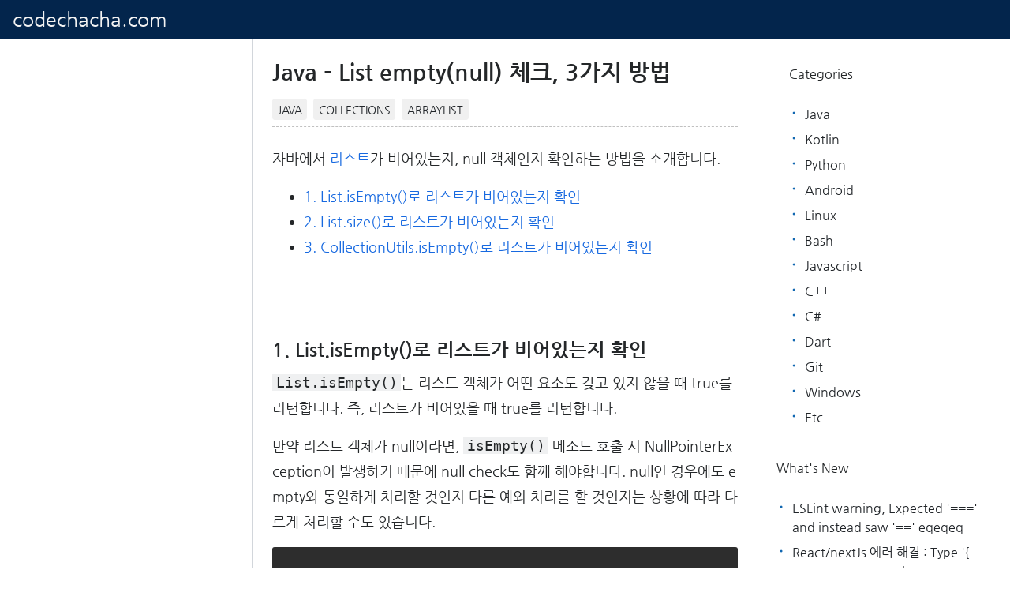

--- FILE ---
content_type: text/html; charset=utf-8
request_url: https://codechacha.com/ko/java-check-if-list-empty/
body_size: 8486
content:
<!DOCTYPE html><html><head><meta charSet="utf-8"/><meta name="viewport" content="width=device-width,minimum-scale=1,initial-scale=1,shrink-to-fit=no"/><meta name="google-site-verification" content="hXtXDUgzTfkQk1amtolyclCapWR7hVuR-6zJKDB-FV8"/><meta name="naver-site-verification" content="1a79066a16b6e45f96ba06ee522518cf44fad629"/><meta name="yandex-verification" content="5803a85079a18491"/><meta http-equiv="x-ua-compatible" content="ie=edge"/><meta property="fb:app_id" content="563625597532383"/><link rel="stylesheet" href="/assets/css/main.min2.css"/><link rel="stylesheet" href="/assets/css/theme.min.css"/><link rel="apple-touch-icon" sizes="57x57" href="/assets/icon/apple-icon-57x57.png"/><link rel="apple-touch-icon" sizes="60x60" href="/assets/icon/apple-icon-60x60.png"/><link rel="apple-touch-icon" sizes="72x72" href="/assets/icon/apple-icon-72x72.png"/><link rel="apple-touch-icon" sizes="76x76" href="/assets/icon/apple-icon-76x76.png"/><link rel="apple-touch-icon" sizes="114x114" href="/assets/icon/apple-icon-114x114.png"/><link rel="apple-touch-icon" sizes="120x120" href="/assets/icon/apple-icon-120x120.png"/><link rel="apple-touch-icon" sizes="144x144" href="/assets/icon/apple-icon-144x144.png"/><link rel="apple-touch-icon" sizes="152x152" href="/assets/icon/apple-icon-152x152.png"/><link rel="apple-touch-icon" sizes="180x180" href="/assets/icon/apple-icon-180x180.png"/><link rel="icon" type="image/png" sizes="192x192" href="/assets/icon/android-icon-192x192.png"/><link rel="icon" type="image/png" sizes="32x32" href="/assets/icon/favicon-32x32.png"/><link rel="icon" type="image/png" sizes="96x96" href="/assets/icon/favicon-96x96.png"/><link rel="icon" type="image/png" sizes="16x16" href="/assets/icon/favicon-16x16.png"/><link rel="manifest" href="/assets/icon/manifest.json"/><meta name="msapplication-TileColor" content="#ffffff"/><meta name="msapplication-TileImage" content="/assets/icon/apple-icon-144x144.png"/><meta name="theme-color" content="#ffffff"/><meta name="generator" content="Gatsby 5.4.1"/><style data-href="/styles.9e907bc32054b7771552.css" data-identity="gatsby-global-css">code[class*=language-],pre[class*=language-]{word-wrap:normal;background:none;color:#ccc;font-family:Consolas,Monaco,Andale Mono,Ubuntu Mono,monospace;font-size:1em;-webkit-hyphens:none;hyphens:none;line-height:1.5;tab-size:4;text-align:left;white-space:pre;word-break:normal;word-spacing:normal}pre[class*=language-]{margin:.5em 0;overflow:auto;padding:1em}:not(pre)>code[class*=language-],pre[class*=language-]{background:#2d2d2d}:not(pre)>code[class*=language-]{border-radius:.3em;padding:.1em;white-space:normal}.token.block-comment,.token.cdata,.token.comment,.token.doctype,.token.prolog{color:#999}.token.punctuation{color:#ccc}.token.attr-name,.token.deleted,.token.namespace,.token.tag{color:#e2777a}.token.function-name{color:#6196cc}.token.boolean,.token.function,.token.number{color:#f08d49}.token.class-name,.token.constant,.token.property,.token.symbol{color:#f8c555}.token.atrule,.token.builtin,.token.important,.token.keyword,.token.selector{color:#cc99cd}.token.attr-value,.token.char,.token.regex,.token.string,.token.variable{color:#7ec699}.token.entity,.token.operator,.token.url{color:#67cdcc}.token.bold,.token.important{font-weight:700}.token.italic{font-style:italic}.token.entity{cursor:help}.token.inserted{color:green}</style><style type="text/css">
    .anchor.before {
      position: absolute;
      top: 0;
      left: 0;
      transform: translateX(-100%);
      padding-right: 4px;
    }
    .anchor.after {
      display: inline-block;
      padding-left: 4px;
    }
    h1 .anchor svg,
    h2 .anchor svg,
    h3 .anchor svg,
    h4 .anchor svg,
    h5 .anchor svg,
    h6 .anchor svg {
      visibility: hidden;
    }
    h1:hover .anchor svg,
    h2:hover .anchor svg,
    h3:hover .anchor svg,
    h4:hover .anchor svg,
    h5:hover .anchor svg,
    h6:hover .anchor svg,
    h1 .anchor:focus svg,
    h2 .anchor:focus svg,
    h3 .anchor:focus svg,
    h4 .anchor:focus svg,
    h5 .anchor:focus svg,
    h6 .anchor:focus svg {
      visibility: visible;
    }
  </style><script>
    document.addEventListener("DOMContentLoaded", function(event) {
      var hash = window.decodeURI(location.hash.replace('#', ''))
      if (hash !== '') {
        var element = document.getElementById(hash)
        if (element) {
          var scrollTop = window.pageYOffset || document.documentElement.scrollTop || document.body.scrollTop
          var clientTop = document.documentElement.clientTop || document.body.clientTop || 0
          var offset = element.getBoundingClientRect().top + scrollTop - clientTop
          // Wait for the browser to finish rendering before scrolling.
          setTimeout((function() {
            window.scrollTo(0, offset - 0)
          }), 0)
        }
      }
    })
  </script><script async="" src="https://www.googletagmanager.com/gtag/js?id=G-XXRX0DB2DX"></script><script>
            window.dataLayer = window.dataLayer || [];
            function gtag(){dataLayer.push(arguments);}
            gtag('js', new Date());
            gtag('config', 'G-XXRX0DB2DX');
            gtag('config', 'UA-99129871-4');
            </script><script src="https://utteranc.es/client.js" repo="codechacha/codechacha-comments-repo" issue-term="pathname" theme="github-light" crossorigin="anonymous" async=""></script></head><body><script async="" src="https://pagead2.googlesyndication.com/pagead/js/adsbygoogle.js?client=ca-pub-9362654452170406" crossorigin="anonymous"></script><div id="___gatsby"><div style="outline:none" tabindex="-1" id="gatsby-focus-wrapper"><div><nav class="bg-blue do-not-print"><div class="header-border"><div class="navbar-brand ml-3 do-not-print"><a href="/ko/" class="font-weight-normal">codechacha.com</a></div></div></nav><main class="site-content bg-grey"><div class="container-lg bg-white"><div class="row"><div id="sidebar-left" class="col-12 col-md-3 col-xl-3 order-1 order-md-0"><div class="sticky-top pt-0"><div id="side-ads" class="mt-4 do-not-print adsense adsense-pc"><ins class=" adsbygoogle" style="display:block;height:650px;width:300px" data-ad-client="ca-pub-5054044835381594" data-ad-slot="1090213440" data-ad-layout="" data-ad-format="" data-full-width-responsive="false"></ins></div></div></div><div id="main-middle" class="col-12 col-md-9 col-xl-6 order-0 order-md-1 content-box-border"><div class="jumbotron jumbotron-fluid bg-white position-relative mb-3 pl-0 pt-0 pb-2"><div class="pr-0 align-self-center h-100 tofront"><div class="text-muted"><h1 class="display-4 mb-1 article-headline font-weight-bold">Java - List empty(null) 체크, 3가지 방법</h1></div><div class="mt-2"><p class="text-uppercase font-weight-medium catlist mb-0"><a class="btn btn-light btn-sm font-weight-medium mr-2" href="/ko/category/java/">java</a><a class="btn btn-light btn-sm font-weight-medium mr-2" href="/ko/category/java/collections/">collections</a><a class="btn btn-light btn-sm font-weight-medium mr-2" href="/ko/category/java/collections/arraylist/">arraylist</a></p></div></div></div><article class="article-post pt-2"><div><p>자바에서 <a href="/ko/java-collections-arraylist/">리스트</a>가 비어있는지, null 객체인지 확인하는 방법을 소개합니다.</p>
<div class="table-of-contents">
<ul>
<li><a href="#1-listisempty%EB%A1%9C-%EB%A6%AC%EC%8A%A4%ED%8A%B8%EA%B0%80-%EB%B9%84%EC%96%B4%EC%9E%88%EB%8A%94%EC%A7%80-%ED%99%95%EC%9D%B8">1. List.isEmpty()로 리스트가 비어있는지 확인</a></li>
<li><a href="#2-listsize%EB%A1%9C-%EB%A6%AC%EC%8A%A4%ED%8A%B8%EA%B0%80-%EB%B9%84%EC%96%B4%EC%9E%88%EB%8A%94%EC%A7%80-%ED%99%95%EC%9D%B8">2. List.size()로 리스트가 비어있는지 확인</a></li>
<li><a href="#3-collectionutilsisempty%EB%A1%9C-%EB%A6%AC%EC%8A%A4%ED%8A%B8%EA%B0%80-%EB%B9%84%EC%96%B4%EC%9E%88%EB%8A%94%EC%A7%80-%ED%99%95%EC%9D%B8">3. CollectionUtils.isEmpty()로 리스트가 비어있는지 확인</a></li>
</ul>
</div>
<h2 id="1-listisempty로-리스트가-비어있는지-확인" style="position:relative;"><a href="#1-listisempty%EB%A1%9C-%EB%A6%AC%EC%8A%A4%ED%8A%B8%EA%B0%80-%EB%B9%84%EC%96%B4%EC%9E%88%EB%8A%94%EC%A7%80-%ED%99%95%EC%9D%B8" aria-label="1 listisempty로 리스트가 비어있는지 확인 permalink" class="anchor before"><svg aria-hidden="true" focusable="false" height="16" version="1.1" viewBox="0 0 16 16" width="16"><path fill-rule="evenodd" d="M4 9h1v1H4c-1.5 0-3-1.69-3-3.5S2.55 3 4 3h4c1.45 0 3 1.69 3 3.5 0 1.41-.91 2.72-2 3.25V8.59c.58-.45 1-1.27 1-2.09C10 5.22 8.98 4 8 4H4c-.98 0-2 1.22-2 2.5S3 9 4 9zm9-3h-1v1h1c1 0 2 1.22 2 2.5S13.98 12 13 12H9c-.98 0-2-1.22-2-2.5 0-.83.42-1.64 1-2.09V6.25c-1.09.53-2 1.84-2 3.25C6 11.31 7.55 13 9 13h4c1.45 0 3-1.69 3-3.5S14.5 6 13 6z"></path></svg></a>1. List.isEmpty()로 리스트가 비어있는지 확인</h2>
<p><code class="language-text">List.isEmpty()</code>는 리스트 객체가 어떤 요소도 갖고 있지 않을 때 true를 리턴합니다. 즉, 리스트가 비어있을 때 true를 리턴합니다.</p>
<p>만약 리스트 객체가 null이라면, <code class="language-text">isEmpty()</code> 메소드 호출 시 NullPointerException이 발생하기 때문에 null check도 함께 해야합니다.
null인 경우에도 empty와 동일하게 처리할 것인지 다른 예외 처리를 할 것인지는 상황에 따라 다르게 처리할 수도 있습니다.</p>
<div class="gatsby-highlight" data-language="java"><pre class="language-java"><code class="language-java"><span class="token keyword">import</span> <span class="token import"><span class="token namespace">java<span class="token punctuation">.</span>util<span class="token punctuation">.</span></span><span class="token class-name">ArrayList</span></span><span class="token punctuation">;</span>
<span class="token keyword">import</span> <span class="token import"><span class="token namespace">java<span class="token punctuation">.</span>util<span class="token punctuation">.</span></span><span class="token class-name">Arrays</span></span><span class="token punctuation">;</span>
<span class="token keyword">import</span> <span class="token import"><span class="token namespace">java<span class="token punctuation">.</span>util<span class="token punctuation">.</span></span><span class="token class-name">List</span></span><span class="token punctuation">;</span>

<span class="token keyword">public</span> <span class="token keyword">class</span> <span class="token class-name">Example1</span> <span class="token punctuation">{</span>

    <span class="token keyword">public</span> <span class="token keyword">static</span> <span class="token keyword">void</span> <span class="token function">main</span><span class="token punctuation">(</span><span class="token class-name">String</span><span class="token punctuation">[</span><span class="token punctuation">]</span> args<span class="token punctuation">)</span> <span class="token punctuation">{</span>

        <span class="token class-name">List</span><span class="token generics"><span class="token punctuation">&lt;</span><span class="token class-name">String</span><span class="token punctuation">></span></span> list <span class="token operator">=</span> <span class="token class-name">Arrays</span><span class="token punctuation">.</span><span class="token function">asList</span><span class="token punctuation">(</span><span class="token string">"apple"</span><span class="token punctuation">,</span> <span class="token string">"grape"</span><span class="token punctuation">,</span> <span class="token string">"banana"</span><span class="token punctuation">,</span> <span class="token string">"kiwi"</span><span class="token punctuation">)</span><span class="token punctuation">;</span>
        <span class="token keyword">if</span> <span class="token punctuation">(</span>list <span class="token operator">==</span> <span class="token keyword">null</span> <span class="token operator">||</span> list<span class="token punctuation">.</span><span class="token function">isEmpty</span><span class="token punctuation">(</span><span class="token punctuation">)</span><span class="token punctuation">)</span> <span class="token punctuation">{</span>
            <span class="token class-name">System</span><span class="token punctuation">.</span>out<span class="token punctuation">.</span><span class="token function">println</span><span class="token punctuation">(</span><span class="token string">"list is empty"</span><span class="token punctuation">)</span><span class="token punctuation">;</span>
        <span class="token punctuation">}</span>

        <span class="token class-name">List</span><span class="token generics"><span class="token punctuation">&lt;</span><span class="token class-name">String</span><span class="token punctuation">></span></span> list2 <span class="token operator">=</span> <span class="token keyword">new</span> <span class="token class-name">ArrayList</span><span class="token generics"><span class="token punctuation">&lt;</span><span class="token punctuation">></span></span><span class="token punctuation">(</span><span class="token punctuation">)</span><span class="token punctuation">;</span>
        <span class="token keyword">if</span> <span class="token punctuation">(</span>list2 <span class="token operator">==</span> <span class="token keyword">null</span> <span class="token operator">||</span> list2<span class="token punctuation">.</span><span class="token function">isEmpty</span><span class="token punctuation">(</span><span class="token punctuation">)</span><span class="token punctuation">)</span> <span class="token punctuation">{</span>
            <span class="token class-name">System</span><span class="token punctuation">.</span>out<span class="token punctuation">.</span><span class="token function">println</span><span class="token punctuation">(</span><span class="token string">"list2 is empty"</span><span class="token punctuation">)</span><span class="token punctuation">;</span>
        <span class="token punctuation">}</span>

        <span class="token class-name">List</span><span class="token generics"><span class="token punctuation">&lt;</span><span class="token class-name">String</span><span class="token punctuation">></span></span> list3 <span class="token operator">=</span> <span class="token keyword">null</span><span class="token punctuation">;</span>
        <span class="token keyword">if</span> <span class="token punctuation">(</span>list3 <span class="token operator">==</span> <span class="token keyword">null</span> <span class="token operator">||</span> list3<span class="token punctuation">.</span><span class="token function">isEmpty</span><span class="token punctuation">(</span><span class="token punctuation">)</span><span class="token punctuation">)</span> <span class="token punctuation">{</span>
            <span class="token class-name">System</span><span class="token punctuation">.</span>out<span class="token punctuation">.</span><span class="token function">println</span><span class="token punctuation">(</span><span class="token string">"list3 is empty"</span><span class="token punctuation">)</span><span class="token punctuation">;</span>
        <span class="token punctuation">}</span>
    <span class="token punctuation">}</span>
<span class="token punctuation">}</span></code></pre></div>
<p>Output:</p>
<div class="gatsby-highlight" data-language="txt"><pre class="language-txt"><code class="language-txt">list2 is empty
list3 is empty</code></pre></div>
<h2 id="2-listsize로-리스트가-비어있는지-확인" style="position:relative;"><a href="#2-listsize%EB%A1%9C-%EB%A6%AC%EC%8A%A4%ED%8A%B8%EA%B0%80-%EB%B9%84%EC%96%B4%EC%9E%88%EB%8A%94%EC%A7%80-%ED%99%95%EC%9D%B8" aria-label="2 listsize로 리스트가 비어있는지 확인 permalink" class="anchor before"><svg aria-hidden="true" focusable="false" height="16" version="1.1" viewBox="0 0 16 16" width="16"><path fill-rule="evenodd" d="M4 9h1v1H4c-1.5 0-3-1.69-3-3.5S2.55 3 4 3h4c1.45 0 3 1.69 3 3.5 0 1.41-.91 2.72-2 3.25V8.59c.58-.45 1-1.27 1-2.09C10 5.22 8.98 4 8 4H4c-.98 0-2 1.22-2 2.5S3 9 4 9zm9-3h-1v1h1c1 0 2 1.22 2 2.5S13.98 12 13 12H9c-.98 0-2-1.22-2-2.5 0-.83.42-1.64 1-2.09V6.25c-1.09.53-2 1.84-2 3.25C6 11.31 7.55 13 9 13h4c1.45 0 3-1.69 3-3.5S14.5 6 13 6z"></path></svg></a>2. List.size()로 리스트가 비어있는지 확인</h2>
<p><code class="language-text">List.size()</code>는 리스트의 요소 개수를 리턴합니다. 만약 리스트가 비어있다면 0을 리턴합니다. 리스트의 길이와 0을 비교하여 비어있는지 확인할 수 있습니다.
위와 마찬가지로, List 객체가 null일 가능성이 있다면 null check를 먼저 해야합니다.</p>
<div class="gatsby-highlight" data-language="java"><pre class="language-java"><code class="language-java"><span class="token keyword">import</span> <span class="token import"><span class="token namespace">java<span class="token punctuation">.</span>util<span class="token punctuation">.</span></span><span class="token class-name">ArrayList</span></span><span class="token punctuation">;</span>
<span class="token keyword">import</span> <span class="token import"><span class="token namespace">java<span class="token punctuation">.</span>util<span class="token punctuation">.</span></span><span class="token class-name">Arrays</span></span><span class="token punctuation">;</span>
<span class="token keyword">import</span> <span class="token import"><span class="token namespace">java<span class="token punctuation">.</span>util<span class="token punctuation">.</span></span><span class="token class-name">List</span></span><span class="token punctuation">;</span>

<span class="token keyword">public</span> <span class="token keyword">class</span> <span class="token class-name">Example2</span> <span class="token punctuation">{</span>

    <span class="token keyword">public</span> <span class="token keyword">static</span> <span class="token keyword">void</span> <span class="token function">main</span><span class="token punctuation">(</span><span class="token class-name">String</span><span class="token punctuation">[</span><span class="token punctuation">]</span> args<span class="token punctuation">)</span> <span class="token punctuation">{</span>

        <span class="token class-name">List</span><span class="token generics"><span class="token punctuation">&lt;</span><span class="token class-name">String</span><span class="token punctuation">></span></span> list <span class="token operator">=</span> <span class="token class-name">Arrays</span><span class="token punctuation">.</span><span class="token function">asList</span><span class="token punctuation">(</span><span class="token string">"apple"</span><span class="token punctuation">,</span> <span class="token string">"grape"</span><span class="token punctuation">,</span> <span class="token string">"banana"</span><span class="token punctuation">,</span> <span class="token string">"kiwi"</span><span class="token punctuation">)</span><span class="token punctuation">;</span>
        <span class="token keyword">if</span> <span class="token punctuation">(</span>list <span class="token operator">==</span> <span class="token keyword">null</span> <span class="token operator">||</span> list<span class="token punctuation">.</span><span class="token function">size</span><span class="token punctuation">(</span><span class="token punctuation">)</span> <span class="token operator">==</span> <span class="token number">0</span><span class="token punctuation">)</span> <span class="token punctuation">{</span>
            <span class="token class-name">System</span><span class="token punctuation">.</span>out<span class="token punctuation">.</span><span class="token function">println</span><span class="token punctuation">(</span><span class="token string">"list is empty"</span><span class="token punctuation">)</span><span class="token punctuation">;</span>
        <span class="token punctuation">}</span>

        <span class="token class-name">List</span><span class="token generics"><span class="token punctuation">&lt;</span><span class="token class-name">String</span><span class="token punctuation">></span></span> list2 <span class="token operator">=</span> <span class="token keyword">new</span> <span class="token class-name">ArrayList</span><span class="token generics"><span class="token punctuation">&lt;</span><span class="token punctuation">></span></span><span class="token punctuation">(</span><span class="token punctuation">)</span><span class="token punctuation">;</span>
        <span class="token keyword">if</span> <span class="token punctuation">(</span>list2 <span class="token operator">==</span> <span class="token keyword">null</span> <span class="token operator">||</span> list2<span class="token punctuation">.</span><span class="token function">size</span><span class="token punctuation">(</span><span class="token punctuation">)</span> <span class="token operator">==</span> <span class="token number">0</span><span class="token punctuation">)</span> <span class="token punctuation">{</span>
            <span class="token class-name">System</span><span class="token punctuation">.</span>out<span class="token punctuation">.</span><span class="token function">println</span><span class="token punctuation">(</span><span class="token string">"list2 is empty"</span><span class="token punctuation">)</span><span class="token punctuation">;</span>
        <span class="token punctuation">}</span>

        <span class="token class-name">List</span><span class="token generics"><span class="token punctuation">&lt;</span><span class="token class-name">String</span><span class="token punctuation">></span></span> list3 <span class="token operator">=</span> <span class="token keyword">null</span><span class="token punctuation">;</span>
        <span class="token keyword">if</span> <span class="token punctuation">(</span>list3 <span class="token operator">==</span> <span class="token keyword">null</span> <span class="token operator">||</span> list3<span class="token punctuation">.</span><span class="token function">size</span><span class="token punctuation">(</span><span class="token punctuation">)</span> <span class="token operator">==</span> <span class="token number">0</span><span class="token punctuation">)</span> <span class="token punctuation">{</span>
            <span class="token class-name">System</span><span class="token punctuation">.</span>out<span class="token punctuation">.</span><span class="token function">println</span><span class="token punctuation">(</span><span class="token string">"list3 is empty"</span><span class="token punctuation">)</span><span class="token punctuation">;</span>
        <span class="token punctuation">}</span>
    <span class="token punctuation">}</span>
<span class="token punctuation">}</span></code></pre></div>
<p>Output:</p>
<div class="gatsby-highlight" data-language="txt"><pre class="language-txt"><code class="language-txt">list2 is empty
list3 is empty</code></pre></div>
<h2 id="3-collectionutilsisempty로-리스트가-비어있는지-확인" style="position:relative;"><a href="#3-collectionutilsisempty%EB%A1%9C-%EB%A6%AC%EC%8A%A4%ED%8A%B8%EA%B0%80-%EB%B9%84%EC%96%B4%EC%9E%88%EB%8A%94%EC%A7%80-%ED%99%95%EC%9D%B8" aria-label="3 collectionutilsisempty로 리스트가 비어있는지 확인 permalink" class="anchor before"><svg aria-hidden="true" focusable="false" height="16" version="1.1" viewBox="0 0 16 16" width="16"><path fill-rule="evenodd" d="M4 9h1v1H4c-1.5 0-3-1.69-3-3.5S2.55 3 4 3h4c1.45 0 3 1.69 3 3.5 0 1.41-.91 2.72-2 3.25V8.59c.58-.45 1-1.27 1-2.09C10 5.22 8.98 4 8 4H4c-.98 0-2 1.22-2 2.5S3 9 4 9zm9-3h-1v1h1c1 0 2 1.22 2 2.5S13.98 12 13 12H9c-.98 0-2-1.22-2-2.5 0-.83.42-1.64 1-2.09V6.25c-1.09.53-2 1.84-2 3.25C6 11.31 7.55 13 9 13h4c1.45 0 3-1.69 3-3.5S14.5 6 13 6z"></path></svg></a>3. CollectionUtils.isEmpty()로 리스트가 비어있는지 확인</h2>
<p><code class="language-text">CollectionUtils</code>는 Apache commons 라이브러리에서 제공하는 클래스입니다.</p>
<p>Maven 프로젝트에서 아래와 같이 설정할 수 있으며, Gradle 등의 다른 프로젝트는 <a href="https://mvnrepository.com/artifact/org.apache.commons/commons-collections4/4.1" target="_blank" rel="nofollow">mvnrepository</a>를 참고하시어 설정하시면 됩니다.</p>
<div class="gatsby-highlight" data-language="xml"><pre class="language-xml"><code class="language-xml"><span class="token tag"><span class="token tag"><span class="token punctuation">&lt;</span>dependency</span><span class="token punctuation">></span></span>
    <span class="token tag"><span class="token tag"><span class="token punctuation">&lt;</span>groupId</span><span class="token punctuation">></span></span>org.apache.commons<span class="token tag"><span class="token tag"><span class="token punctuation">&lt;/</span>groupId</span><span class="token punctuation">></span></span>
    <span class="token tag"><span class="token tag"><span class="token punctuation">&lt;</span>artifactId</span><span class="token punctuation">></span></span>commons-collections4<span class="token tag"><span class="token tag"><span class="token punctuation">&lt;/</span>artifactId</span><span class="token punctuation">></span></span>
    <span class="token tag"><span class="token tag"><span class="token punctuation">&lt;</span>version</span><span class="token punctuation">></span></span>4.1<span class="token tag"><span class="token tag"><span class="token punctuation">&lt;/</span>version</span><span class="token punctuation">></span></span>
<span class="token tag"><span class="token tag"><span class="token punctuation">&lt;/</span>dependency</span><span class="token punctuation">></span></span></code></pre></div>
<p>라이브러리 설정을 하였다면 <code class="language-text">CollectionUtils.isEmpty()</code>를 사용할 수 있습니다. 이 메소드는 인자로 전달된 리스트 객체가 null이거나 empty일 때 true를 리턴합니다.</p>
<p>아래와 같이 null check를 하지 않고 사용할 수 있기 때문에, 더 적은 코드로 위와 동일한 동작을 구현할 수 있습니다.</p>
<div class="gatsby-highlight" data-language="java"><pre class="language-java"><code class="language-java"><span class="token keyword">import</span> <span class="token import"><span class="token namespace">org<span class="token punctuation">.</span>apache<span class="token punctuation">.</span>commons<span class="token punctuation">.</span>collections4<span class="token punctuation">.</span></span><span class="token class-name">CollectionUtils</span></span><span class="token punctuation">;</span>

<span class="token keyword">import</span> <span class="token import"><span class="token namespace">java<span class="token punctuation">.</span>util<span class="token punctuation">.</span></span><span class="token class-name">ArrayList</span></span><span class="token punctuation">;</span>
<span class="token keyword">import</span> <span class="token import"><span class="token namespace">java<span class="token punctuation">.</span>util<span class="token punctuation">.</span></span><span class="token class-name">Arrays</span></span><span class="token punctuation">;</span>
<span class="token keyword">import</span> <span class="token import"><span class="token namespace">java<span class="token punctuation">.</span>util<span class="token punctuation">.</span></span><span class="token class-name">List</span></span><span class="token punctuation">;</span>

<span class="token keyword">public</span> <span class="token keyword">class</span> <span class="token class-name">Example3</span> <span class="token punctuation">{</span>

    <span class="token keyword">public</span> <span class="token keyword">static</span> <span class="token keyword">void</span> <span class="token function">main</span><span class="token punctuation">(</span><span class="token class-name">String</span><span class="token punctuation">[</span><span class="token punctuation">]</span> args<span class="token punctuation">)</span> <span class="token punctuation">{</span>

        <span class="token class-name">List</span><span class="token generics"><span class="token punctuation">&lt;</span><span class="token class-name">String</span><span class="token punctuation">></span></span> list <span class="token operator">=</span> <span class="token class-name">Arrays</span><span class="token punctuation">.</span><span class="token function">asList</span><span class="token punctuation">(</span><span class="token string">"apple"</span><span class="token punctuation">,</span> <span class="token string">"grape"</span><span class="token punctuation">,</span> <span class="token string">"banana"</span><span class="token punctuation">,</span> <span class="token string">"kiwi"</span><span class="token punctuation">)</span><span class="token punctuation">;</span>
        <span class="token keyword">if</span> <span class="token punctuation">(</span><span class="token class-name">CollectionUtils</span><span class="token punctuation">.</span><span class="token function">isEmpty</span><span class="token punctuation">(</span>list<span class="token punctuation">)</span><span class="token punctuation">)</span> <span class="token punctuation">{</span>
            <span class="token class-name">System</span><span class="token punctuation">.</span>out<span class="token punctuation">.</span><span class="token function">println</span><span class="token punctuation">(</span><span class="token string">"list is empty"</span><span class="token punctuation">)</span><span class="token punctuation">;</span>
        <span class="token punctuation">}</span>

        <span class="token class-name">List</span><span class="token generics"><span class="token punctuation">&lt;</span><span class="token class-name">String</span><span class="token punctuation">></span></span> list2 <span class="token operator">=</span> <span class="token keyword">new</span> <span class="token class-name">ArrayList</span><span class="token generics"><span class="token punctuation">&lt;</span><span class="token punctuation">></span></span><span class="token punctuation">(</span><span class="token punctuation">)</span><span class="token punctuation">;</span>
        <span class="token keyword">if</span> <span class="token punctuation">(</span><span class="token class-name">CollectionUtils</span><span class="token punctuation">.</span><span class="token function">isEmpty</span><span class="token punctuation">(</span>list2<span class="token punctuation">)</span><span class="token punctuation">)</span> <span class="token punctuation">{</span>
            <span class="token class-name">System</span><span class="token punctuation">.</span>out<span class="token punctuation">.</span><span class="token function">println</span><span class="token punctuation">(</span><span class="token string">"list2 is empty"</span><span class="token punctuation">)</span><span class="token punctuation">;</span>
        <span class="token punctuation">}</span>

        <span class="token class-name">List</span><span class="token generics"><span class="token punctuation">&lt;</span><span class="token class-name">String</span><span class="token punctuation">></span></span> list3 <span class="token operator">=</span> <span class="token keyword">null</span><span class="token punctuation">;</span>
        <span class="token keyword">if</span> <span class="token punctuation">(</span><span class="token class-name">CollectionUtils</span><span class="token punctuation">.</span><span class="token function">isEmpty</span><span class="token punctuation">(</span>list3<span class="token punctuation">)</span><span class="token punctuation">)</span> <span class="token punctuation">{</span>
            <span class="token class-name">System</span><span class="token punctuation">.</span>out<span class="token punctuation">.</span><span class="token function">println</span><span class="token punctuation">(</span><span class="token string">"list3 is empty"</span><span class="token punctuation">)</span><span class="token punctuation">;</span>
        <span class="token punctuation">}</span>
    <span class="token punctuation">}</span>
<span class="token punctuation">}</span></code></pre></div>
<p>Output:</p>
<div class="gatsby-highlight" data-language="txt"><pre class="language-txt"><code class="language-txt">list2 is empty
list3 is empty</code></pre></div>
<h3 id="31-collectionutilsisempty의-구현-코드" style="position:relative;"><a href="#31-collectionutilsisempty%EC%9D%98-%EA%B5%AC%ED%98%84-%EC%BD%94%EB%93%9C" aria-label="31 collectionutilsisempty의 구현 코드 permalink" class="anchor before"><svg aria-hidden="true" focusable="false" height="16" version="1.1" viewBox="0 0 16 16" width="16"><path fill-rule="evenodd" d="M4 9h1v1H4c-1.5 0-3-1.69-3-3.5S2.55 3 4 3h4c1.45 0 3 1.69 3 3.5 0 1.41-.91 2.72-2 3.25V8.59c.58-.45 1-1.27 1-2.09C10 5.22 8.98 4 8 4H4c-.98 0-2 1.22-2 2.5S3 9 4 9zm9-3h-1v1h1c1 0 2 1.22 2 2.5S13.98 12 13 12H9c-.98 0-2-1.22-2-2.5 0-.83.42-1.64 1-2.09V6.25c-1.09.53-2 1.84-2 3.25C6 11.31 7.55 13 9 13h4c1.45 0 3-1.69 3-3.5S14.5 6 13 6z"></path></svg></a>3.1 CollectionUtils.isEmpty()의 구현 코드</h3>
<p>라이브러리에 구현된 <code class="language-text">CollectionUtils.isEmpty()</code>의 코드를 보면, 아래와 같이 메소드 안에서 null check와 <code class="language-text">isEmpty()</code>를 체크하고 있습니다.</p>
<div class="gatsby-highlight" data-language="java"><pre class="language-java"><code class="language-java"><span class="token keyword">public</span> <span class="token keyword">static</span> <span class="token keyword">boolean</span> <span class="token function">isEmpty</span><span class="token punctuation">(</span><span class="token keyword">final</span> <span class="token class-name">Collection</span><span class="token generics"><span class="token punctuation">&lt;</span><span class="token operator">?</span><span class="token punctuation">></span></span> coll<span class="token punctuation">)</span> <span class="token punctuation">{</span>
    <span class="token keyword">return</span> coll <span class="token operator">==</span> <span class="token keyword">null</span> <span class="token operator">||</span> coll<span class="token punctuation">.</span><span class="token function">isEmpty</span><span class="token punctuation">(</span><span class="token punctuation">)</span><span class="token punctuation">;</span>
<span class="token punctuation">}</span></code></pre></div></div><div class="mt-5"><div class="comments-wrapper"><div>Loading script...</div><div></div></div></div><div class="mt-5"><div><h4 class="font-weight-bold  sidemenu-font"><span>Related Posts</span></h4><ul class=""><li class="font-weight-normal mb-0"><a href="/ko/java-unsupported-class-file-major/">Java - Unsupported class file major version 61 에러</a></li><li class="font-weight-normal mb-0"><a href="/ko/java-string-matches/">Java - String.matches()로 문자열 패턴 확인 및 다양한 예제 소개</a></li><li class="font-weight-normal mb-0"><a href="/ko/java-remove-whitespace/">Java - 문자열 공백제거 (trim, replace)</a></li><li class="font-weight-normal mb-0"><a href="/ko/java-replace-vs-replaceall/">Java - replace()와 replaceAll()의 차이점</a></li><li class="font-weight-normal mb-0"><a href="/ko/java-collections-arraylist-initialization/">Java - ArrayList 초기화, 4가지 방법</a></li><li class="font-weight-normal mb-0"><a href="/ko/java-sorting-array/">Java - 배열 정렬(Sorting) (오름차순, 내림차순)</a></li><li class="font-weight-normal mb-0"><a href="/ko/java-string-compare/">Java - 문자열(String)을 비교하는 방법 (==, equals, compare)</a></li><li class="font-weight-normal mb-0"><a href="/ko/java-stringbuilder/">Java - StringBuilder 사용 방법, 예제</a></li><li class="font-weight-normal mb-0"><a href="/ko/java-logging-api/">Java - 로그 출력, 파일 저장 방법 (Logger 라이브러리)</a></li><li class="font-weight-normal mb-0"><a href="/ko/java-illegalargumentexception/">Java IllegalArgumentException 의미, 발생 이유</a></li><li class="font-weight-normal mb-0"><a href="/ko/java-nullpointerexception/">Java - NullPointerException 원인, 해결 방법</a></li><li class="font-weight-normal mb-0"><a href="/ko/java-how-to-fix-ConnectionFailedException-with-seleinum/">Seleninum의 ConnectionFailedException: Unable to establish websocket connection 해결</a></li><li class="font-weight-normal mb-0"><a href="/ko/java-compareto/">Java - compareTo(), 객체 크기 비교</a></li><li class="font-weight-normal mb-0"><a href="/ko/java-bufferedreader/">Java - BufferedReader로 파일 읽기</a></li><li class="font-weight-normal mb-0"><a href="/ko/java-bufferedwriter/">Java - BufferedWriter로 파일 쓰기</a></li><li class="font-weight-normal mb-0"><a href="/ko/java-biginteger/">Java - BigInteger 범위, 비교, 연산, 형변환</a></li><li class="font-weight-normal mb-0"><a href="/ko/java-char-at-in-string/">Java charAt() 함수 알아보기</a></li><li class="font-weight-normal mb-0"><a href="/ko/java-contains-in-string/">Java contains()로 문자(대소문자 X) 포함 확인</a></li><li class="font-weight-normal mb-0"><a href="/ko/java-convert-set-to-array/">Java - Set(HashSet)를 배열로 변환</a></li><li class="font-weight-normal mb-0"><a href="/ko/java-first-char-last-char/">Java - 문자열 첫번째 문자, 마지막 문자 확인</a></li><li class="font-weight-normal mb-0"><a href="/ko/java-get-char-from-string/">Java - 문자열 한글자씩 자르기</a></li><li class="font-weight-normal mb-0"><a href="/ko/java-word-count/">Java - 문자열 단어 개수 가져오기</a></li><li class="font-weight-normal mb-0"><a href="/ko/java-repeat-a-second/">Java - 1초마다 반복 실행</a></li><li class="font-weight-normal mb-0"><a href="/ko/java-convert-array-to-set/">Java - 배열을 Set(HashSet)로 변환</a></li><li class="font-weight-normal mb-0"><a href="/ko/java-merge-sets/">Java - 여러 Set(HashSet) 합치기</a></li><li class="font-weight-normal mb-0"><a href="/ko/java-command-line-arguments/">Java - 명령행 인자 입력 받기</a></li><li class="font-weight-normal mb-0"><a href="/ko/java-iterate-on-list-reversed/">Java - 리스트 역순으로 순회, 3가지 방법</a></li><li class="font-weight-normal mb-0"><a href="/ko/java-list-filtering/">Java - 특정 조건으로 리스트 필터링, 3가지 방법</a></li><li class="font-weight-normal mb-0"><a href="/ko/java-hashmap-sum-and-average/">Java - HashMap 모든 요소들의 합계, 평균 계산</a></li><li class="font-weight-normal mb-0"><a href="/ko/java-map-filtering/">Java - 특정 조건으로 HashMap 필터링</a></li><li class="font-weight-normal mb-0"><a href="/ko/java-singleton/">Java - 싱글톤(Singleton) 패턴 구현</a></li><li class="font-weight-normal mb-0"><a href="/ko/java-fill-zeros-with-string/">Java - 숫자 왼쪽에 0으로 채우기</a></li><li class="font-weight-normal mb-0"><a href="/ko/java-init-string-array/">Java - String 배열 초기화 방법</a></li><li class="font-weight-normal mb-0"><a href="/ko/java-iterate-over-hashmap-sorted-order/">Java - 정렬된 순서로 Map(HashMap) 순회</a></li><li class="font-weight-normal mb-0"><a href="/ko/java-hashmap-get-key-list/">Java - HashMap에서 key, value 가져오기</a></li></ul></div></div></article></div><div id="sidebar-right" class="col-12 col-md-12 col-xl-3 order-2 order-md-2"><div id="sidebar-left-inner"><div id="category-list"><h4 class="font-weight-normal spanborder sidemenu-font"><span>Categories</span></h4><ol class="list-category"><li class="mb-0"><span><h6 class="text-capitalize font-weight-normal"><a class="text-dark" href="/ko/category/java/">java</a></h6></span></li><li class="mb-0"><span><h6 class="text-capitalize font-weight-normal"><a class="text-dark" href="/ko/category/kotlin/">kotlin</a></h6></span></li><li class="mb-0"><span><h6 class="text-capitalize font-weight-normal"><a class="text-dark" href="/ko/category/python/">python</a></h6></span></li><li class="mb-0"><span><h6 class="text-capitalize font-weight-normal"><a class="text-dark" href="/ko/category/android/">android</a></h6></span></li><li class="mb-0"><span><h6 class="text-capitalize font-weight-normal"><a class="text-dark" href="/ko/category/linux/">linux</a></h6></span></li><li class="mb-0"><span><h6 class="text-capitalize font-weight-normal"><a class="text-dark" href="/ko/category/bash/">bash</a></h6></span></li><li class="mb-0"><span><h6 class="text-capitalize font-weight-normal"><a class="text-dark" href="/ko/category/Javascript/">Javascript</a></h6></span></li><li class="mb-0"><span><h6 class="text-capitalize font-weight-normal"><a class="text-dark" href="/ko/category/cpp/">C++</a></h6></span></li><li class="mb-0"><span><h6 class="text-capitalize font-weight-normal"><a class="text-dark" href="/ko/category/csharp/">C#</a></h6></span></li><li class="mb-0"><span><h6 class="text-capitalize font-weight-normal"><a class="text-dark" href="/ko/category/dart/">dart</a></h6></span></li><li class="mb-0"><span><h6 class="text-capitalize font-weight-normal"><a class="text-dark" href="/ko/category/git/">git</a></h6></span></li><li class="mb-0"><span><h6 class="text-capitalize font-weight-normal"><a class="text-dark" href="/ko/category/windows/">windows</a></h6></span></li><li class="mb-0"><span><h6 class="text-capitalize font-weight-normal"><a class="text-dark" href="/ko/category/etc/">etc</a></h6></span></li></ol></div></div><div><h4 class="font-weight-normal spanborder sidemenu-font"><span>What&#x27;s New</span></h4><ol class="list-featured"><li class="mb-0"><h6 class="font-weight-normal"><a class="text-dark" href="/ko/eslint-eqeqeq/">ESLint warning, Expected &#x27;===&#x27; and instead saw &#x27;==&#x27; eqeqeq</a></h6></li><li class="mb-0"><h6 class="font-weight-normal"><a class="text-dark" href="/ko/react-error-when-passing-args-to-script/">React/nextJs 에러 해결 : Type &#x27;{ async: true; src: string; crossorigin: string; }&#x27; is not assignable to type</a></h6></li><li class="mb-0"><h6 class="font-weight-normal"><a class="text-dark" href="/ko/javascript-current-korea-time-and-date/">Javascript - 현재 날짜/시간을 항상 한국 기준으로 가져오기</a></h6></li><li class="mb-0"><h6 class="font-weight-normal"><a class="text-dark" href="/ko/android-14-partial-media-access/">Android 14 - 사진/동영상 파일, 일부 접근 권한 소개</a></h6></li><li class="mb-0"><h6 class="font-weight-normal"><a class="text-dark" href="/ko/javascript-add-string-in-string/">Javascript - 문자열 사이에 문자 넣기</a></h6></li><li class="mb-0"><h6 class="font-weight-normal"><a class="text-dark" href="/ko/javascript-button-enable-disable/">Javascript - 버튼 활성화/비활성화 시키는 방법</a></h6></li><li class="mb-0"><h6 class="font-weight-normal"><a class="text-dark" href="/ko/javascript-change-button-text/">Javascript - 버튼 이름 변경하기</a></h6></li></ol></div><div><h4 class="font-weight-normal spanborder sidemenu-font"><span>Related posts in JAVA</span></h4><ol class="list-featured"><li class="mb-0"><h6 class="font-weight-normal"><a class="text-dark" href="/ko/java-unsupported-class-file-major/">Java - Unsupported class file major version 61 에러</a></h6></li><li class="mb-0"><h6 class="font-weight-normal"><a class="text-dark" href="/ko/java-string-matches/">Java - String.matches()로 문자열 패턴 확인 및 다양한 예제 소개</a></h6></li><li class="mb-0"><h6 class="font-weight-normal"><a class="text-dark" href="/ko/java-remove-whitespace/">Java - 문자열 공백제거 (trim, replace)</a></h6></li><li class="mb-0"><h6 class="font-weight-normal"><a class="text-dark" href="/ko/java-replace-vs-replaceall/">Java - replace()와 replaceAll()의 차이점</a></h6></li><li class="mb-0"><h6 class="font-weight-normal"><a class="text-dark" href="/ko/java-collections-arraylist-initialization/">Java - ArrayList 초기화, 4가지 방법</a></h6></li><li class="mb-0"><h6 class="font-weight-normal"><a class="text-dark" href="/ko/java-sorting-array/">Java - 배열 정렬(Sorting) (오름차순, 내림차순)</a></h6></li><li class="mb-0"><h6 class="font-weight-normal"><a class="text-dark" href="/ko/java-string-compare/">Java - 문자열(String)을 비교하는 방법 (==, equals, compare)</a></h6></li></ol></div><div class="sticky-top pt-1"><div id="side-ads" class="mt-lg-4 mb-lg-4 mt-4 do-not-print adsense adsense-pc"><ins class=" adsbygoogle" style="display:block;height:300px" data-ad-client="ca-pub-5054044835381594" data-ad-slot="6134418533" data-ad-layout="" data-ad-format="" data-full-width-responsive="false"></ins></div></div></div></div></div></main><footer class="bg-dark-grey border-top p-3 text-muted small"><div class="container"><div class="row justify-content-center"><div class="col-lg-12"><div><span class="navbar-brand"><strong>codechacha</strong></span><span>Copyright ©2019 <!-- -->codechacha</span></div></div></div></div></footer></div></div><div id="gatsby-announcer" style="position:absolute;top:0;width:1px;height:1px;padding:0;overflow:hidden;clip:rect(0, 0, 0, 0);white-space:nowrap;border:0" aria-live="assertive" aria-atomic="true"></div></div><script id="gatsby-script-loader">/*<![CDATA[*/window.pagePath="/ko/java-check-if-list-empty/";/*]]>*/</script><!-- slice-start id="_gatsby-scripts-1" -->
          <script
            id="gatsby-chunk-mapping"
          >
            window.___chunkMapping="{\"app\":[\"/app-a4aaf57b860a16a387c0.js\"],\"component---src-pages-404-js\":[\"/component---src-pages-404-js-aa47ad5316f8c1cd3eac.js\"],\"component---src-pages-en-contact-js\":[\"/component---src-pages-en-contact-js-1d476fb7e1d720828bef.js\"],\"component---src-pages-en-tags-js\":[\"/component---src-pages-en-tags-js-63b79eaffad4958e255b.js\"],\"component---src-pages-ja-contact-js\":[\"/component---src-pages-ja-contact-js-6b3abe43fbe6db3d86fe.js\"],\"component---src-pages-ja-tags-js\":[\"/component---src-pages-ja-tags-js-10863fa26a3cedbd7fa1.js\"],\"component---src-pages-ko-android-js\":[\"/component---src-pages-ko-android-js-b1b24dff08b212759bf7.js\"],\"component---src-pages-ko-contact-js\":[\"/component---src-pages-ko-contact-js-7d64483d88057dfbfa44.js\"],\"component---src-pages-ko-java-js\":[\"/component---src-pages-ko-java-js-e729ab22aa934e312111.js\"],\"component---src-pages-ko-search-js\":[\"/component---src-pages-ko-search-js-52a40c740552ea7e4cc9.js\"],\"component---src-pages-ko-tags-js\":[\"/component---src-pages-ko-tags-js-5c8f1fc120875326bd26.js\"],\"component---src-templates-category-js\":[\"/component---src-templates-category-js-0cfd4cb8e44c65e3cf11.js\"],\"component---src-templates-category-root-js\":[\"/component---src-templates-category-root-js-c526bc1360c794cc596c.js\"],\"component---src-templates-index-js\":[\"/component---src-templates-index-js-6da4973c8f841c091cb8.js\"],\"component---src-templates-post-js\":[\"/component---src-templates-post-js-cfc2840d8ce285bad140.js\"],\"component---src-templates-tags-js\":[\"/component---src-templates-tags-js-f941eedb94142628141d.js\"]}";
          </script>
        <script>window.___webpackCompilationHash="8c1c755f02c8c0f086fe";</script><script src="/webpack-runtime-a15a34baf72cd99504ac.js" async></script><script src="/framework-760eee242aaadda6b969.js" async></script><script src="/app-a4aaf57b860a16a387c0.js" async></script><!-- slice-end id="_gatsby-scripts-1" --></body></html>

--- FILE ---
content_type: text/html; charset=utf-8
request_url: https://www.google.com/recaptcha/api2/aframe
body_size: 269
content:
<!DOCTYPE HTML><html><head><meta http-equiv="content-type" content="text/html; charset=UTF-8"></head><body><script nonce="59D3b9Qi7kPXtxON34K3DA">/** Anti-fraud and anti-abuse applications only. See google.com/recaptcha */ try{var clients={'sodar':'https://pagead2.googlesyndication.com/pagead/sodar?'};window.addEventListener("message",function(a){try{if(a.source===window.parent){var b=JSON.parse(a.data);var c=clients[b['id']];if(c){var d=document.createElement('img');d.src=c+b['params']+'&rc='+(localStorage.getItem("rc::a")?sessionStorage.getItem("rc::b"):"");window.document.body.appendChild(d);sessionStorage.setItem("rc::e",parseInt(sessionStorage.getItem("rc::e")||0)+1);localStorage.setItem("rc::h",'1769069984265');}}}catch(b){}});window.parent.postMessage("_grecaptcha_ready", "*");}catch(b){}</script></body></html>

--- FILE ---
content_type: text/css; charset=utf-8
request_url: https://codechacha.com/assets/css/theme.min.css
body_size: 1993
content:
body{overflow-x:hidden;padding-top:0}.site-content{min-height:400px}img{max-width:100%}.tofront{position:relative;z-index:1}.c-pointer:hover{cursor:pointer}.z-index-1{z-index:1}.row.gap-y>.col,.row.gap-y>[class*=col-]{padding-top:15px;padding-bottom:15px}.navbar{transition:top .2s ease-in-out;font-weight:400}.navbar-brand{padding-top:.3rem;padding-bottom:.3rem;margin-top:0;margin-bottom:0;margin-left:1.2rem;margin-right:1rem;font-size:1.55rem;font-family:'Nanum Gothic','Noto Sans KR','Noto Sans JP','Noto Sans',Helvetica,sans-serif,"애플 SD 산돌고딕 Neo","Apple SD Gothic Neo","Helvetica Neue",Arial,나눔바른고딕,NanumBarunGothic,나눔바른고딕OTF,NanumBarunGothicOTF,notokr-demilight,나눔고딕,NanumGothic,"맑은 고딕","Malgun Gothic"}.content-box-border{border-style:solid;border-color:#d2d6db;border-left-width:1px;border-right-width:1px;border-top-width:0;border-bottom-width:0}.header-border{border-bottom:1px solid #d2d6db}.navbar-brand a{color:#f3f3f3}.navbar-brand a:hover{text-decoration:none!important}.navbar-light .navbar-brand{color:rgba(0,0,0,.9)}.navbar-light .navbar-brand:focus,.navbar-light .navbar-brand:hover{color:rgba(0,0,0,.9)}.navbar-light .navbar-nav .nav-link{color:rgba(0,0,0,.5);font-size:.93rem}.navbar-light .navbar-nav .nav-link:focus,.navbar-light .navbar-nav .nav-link:hover{color:rgba(0,0,0,.7)}.navbar-light .navbar-nav .nav-link.disabled{color:rgba(0,0,0,.3)}.navbar-light .navbar-nav .active>.nav-link,.navbar-light .navbar-nav .nav-link.active,.navbar-light .navbar-nav .nav-link.show,.navbar-light .navbar-nav .show>.nav-link{color:rgba(0,0,0,.9)}.jumbotron{background-size:cover;padding:0}ol.list-featured{counter-reset:my-awesome-counter;list-style:noxne;padding-left:0}ol.list-featured li{counter-increment:my-awesome-counter;display:flex;font-size:.8rem}ol.list-featured li:before{content:"•";padding-right:8px;color:#1167b1}ol.list-category{counter-reset:my-awesome-counter;list-style:noxne;padding-left:0}ol.list-category li{counter-increment:my-awesome-counter;display:flex;font-size:.8rem}ol.list-category li:before{content:"•";padding-right:8px;color:#1167b1}.catlist .sep:last-child{display:none}footer{padding-top:50px;z-index:1022;position:relative}.sticky-top-offset{top:70px}.excerpt{color:rgba(0,0,0,.59);margin-top:10px}.article-post ol li .language-text,.article-post p .language-text,.article-post ul li .language-text{font-family:Consolas,Monaco,'Andale Mono','Ubuntu Mono',monospace!important;font-size:18px!important;line-height:1.8;color:#242729;background:#eff0f1!important;vertical-align:baseline;word-break:break-all;padding:0 .25em!important;border-radius:0!important}.article-post h2 .language-text{color:#242729;background:#fff!important}.article-post p{margin-top:0;margin-bottom:1rem;word-break:break-all}.article-post p img{margin-left:auto;margin-right:auto;margin-top:1em;margin-bottom:1em;display:block}.article-post .gatsby-highlight{margin-bottom:1.5rem}.article-post table tr td .language-text{background:#fff;color:#242729}article{font-size:18px;line-height:1.8;font-family:'Nanum Gothic','Noto Sans KR','Noto Sans JP','Noto Sans',Helvetica,sans-serif,"애플 SD 산돌고딕 Neo","Apple SD Gothic Neo","Helvetica Neue",Arial,나눔바른고딕,NanumBarunGothic,나눔바른고딕OTF,NanumBarunGothicOTF,notokr-demilight,나눔고딕,NanumGothic,"맑은 고딕","Malgun Gothic"}.article-headline{font-family:'Nanum Gothic','Noto Sans KR','Noto Sans JP','Noto Sans',Helvetica,sans-serif,"애플 SD 산돌고딕 Neo","Apple SD Gothic Neo","Helvetica Neue",Arial,나눔바른고딕,NanumBarunGothic,나눔바른고딕OTF,NanumBarunGothicOTF,notokr-demilight,나눔고딕,NanumGothic,"맑은 고딕","Malgun Gothic";line-height:1.8;color:#242729;font-weight:700}article ul li{word-break:break-all}article blockquote,article embed,article figure,article iframed,article img,article p,article pre{margin-bottom:2rem}article blockquote{border-left:4px solid #00ab6b;padding:0 20px;font-style:italic;color:rgba(0,0,0,.5);margin:0 0 1rem 0}article .h1,article .h2,article .h3,article .h4,article .h5,article .h6,article h1,article h3,article h4,article h5,article h6{margin-bottom:.5rem;margin-top:2.5rem;font-weight:700}article h2{margin-bottom:.5rem;margin-top:6rem;font-weight:700}.spanborder{border-bottom:1px solid #e8f3ec;margin-bottom:1rem}.spanborder span{border-bottom:1px solid rgba(0,0,0,.44);display:inline-block;padding-bottom:10px;margin-bottom:-1px}@media (max-width:1199.98px){.display-4{font-size:30px}}@media (max-width:991.98px){.display-4{font-size:30px}}@media (min-width:1920px){html{font-size:17px}.container{width:1522px;max-width:1522px}.h6,h6{font-size:1.1rem}}.site-content .container{word-break:break-all}.site-content .gatsby-highlight pre{font-size:15px;padding:1.5rem!important;border-radius:3px}.site-content table{border-collapse:collapse;border:1px solid #ddd;width:100%;margin:1em 0;table-layout:fixed;word-break:break-all}.site-content thead{background-color:#f5f5f5}.article-post td,.site-content th{border-bottom:1px solid #ddd;border-right:1px solid #ddd;padding-left:10px}.article-staic-img{max-height:500px;margin-left:auto;margin-right:auto;margin-top:1em;margin-bottom:1em;display:block}.gatsby-resp-image-link{margin-top:1em;margin-bottom:1em}.gatsby-resp-image-image{padding-bottom:0}.gatsby-resp-image-background-image{padding-bottom:0;box-shadow:1px 1px 5px #7c7c7c!important}.container .main-title{font-size:1.5rem}.sidemenu-font{font-size:16px}.topnav{background-color:#4caf50;overflow:hidden;box-shadow:0 3px 3px #aaa}.topnav a{float:left;display:block;color:#fff;text-align:center;padding:5px 20px;text-decoration:none;font-size:17px}.topnav .icon{display:none;color:#fff!important;cursor:pointer}@media screen and (max-width:991.98px){.topnav a:not(:first-child){display:none}.topnav a.icon{float:right;display:block}}@media screen and (max-width:991.98px){.topnav.responsive{position:relative}.topnav.responsive a.icon{position:absolute;right:0;top:0}.topnav.responsive a{float:none;display:block;text-align:left}}@media screen and (max-width:1100px){.nav-item-java{display:none}}.small-font80{font-size:80%}.postbox-title{font-size:24px!important}.postbox-title a{color:#1c3c8c}@media print{.do-not-print{display:none}}.debug{background-color:red}#side-ads{z-index:1000!important}.fb-comment{width:100%}.adsense{cursor:pointer}.adsense-table{display:none}.adsense-table table{border:0 solid #000;text-align:center;width:50% margin-right: auto;margin-top:0!important;margin-bottom:2em!important}.adsense-table td{border:0 solid #000;padding-left:0;padding-right:0}.adsense-mobile{display:block}@media (min-width:992px){.adsense-table{display:block}.adsense-mobile{display:none}}.adsense-pc{display:none}@media (min-width:992px){.adsense-pc{display:block}}@media (min-width:992px){.side-bottom-ads{position:absolute;bottom:100px}}.expand-comments{text-align:center}.expand-comments-hidden{display:none}.google-auto-placed{margin-bottom:1rem}.bg-white{background-color:#fff}.bg-blue{background-color:#03254c}.bg-grey{background-color:#edf0f0}.bg-dark-grey{background-color:#d2d6db}.adsense-bottom-align{position:absolute;bottom:0}.adsense-center-align{position:absolute;top:50%}.adsense-align-abs-top-30{position:absolute;top:30%}.adsense-align-abs-top-40{position:absolute;top:40%}.adsense-align-abs-top-50{position:absolute;top:50%}.adsense-align-abs-top-60{position:absolute;top:60%}.adsense-align-abs-top-70{position:absolute;top:70%}.adsense-align-abs-top-80{position:absolute;top:80%}.adsense-align-abs-top-90{position:absolute;top:90%}#sidebar-left{padding:0 0}#main-middle{padding:1rem 1.5rem}#sidebar-right{padding:1rem 1.5rem}#search-form{display:flex;position:relative;width:100%;padding:1rem 15px;border-style:solid;border-color:#d2d6db;border-left-width:0;border-right-width:0;border-top-width:0;border-bottom-width:1px}#search-input{width:100%;height:2.25em;padding:1rem 15px;border:1px solid #ced4da}#sidebar-left-inner{padding:1rem 1rem}

--- FILE ---
content_type: application/javascript; charset=utf-8
request_url: https://codechacha.com/component---src-templates-post-js-cfc2840d8ce285bad140.js
body_size: 13827
content:
(self.webpackChunkgatsby_starter_default=self.webpackChunkgatsby_starter_default||[]).push([[480],{159:function(e,t,i){"use strict";var r,n=i(6540),o=(r=n)&&"object"==typeof r&&"default"in r?r.default:r,a=i(9502),s=new a,l=s.getBrowser(),c=s.getCPU(),u=s.getDevice(),d=s.getEngine(),m=s.getOS(),b=s.getUA(),p=function(e){return s.setUA(e)},f=function(e){if(e){var t=new a(e);return{UA:t,browser:t.getBrowser(),cpu:t.getCPU(),device:t.getDevice(),engine:t.getEngine(),os:t.getOS(),ua:t.getUA(),setUserAgent:function(e){return t.setUA(e)}}}console.error("No userAgent string was provided")},w=Object.freeze({ClientUAInstance:s,browser:l,cpu:c,device:u,engine:d,os:m,ua:b,setUa:p,parseUserAgent:f});function h(e,t){var i=Object.keys(e);if(Object.getOwnPropertySymbols){var r=Object.getOwnPropertySymbols(e);t&&(r=r.filter((function(t){return Object.getOwnPropertyDescriptor(e,t).enumerable}))),i.push.apply(i,r)}return i}function g(e){return g="function"==typeof Symbol&&"symbol"==typeof Symbol.iterator?function(e){return typeof e}:function(e){return e&&"function"==typeof Symbol&&e.constructor===Symbol&&e!==Symbol.prototype?"symbol":typeof e},g(e)}function v(e,t){for(var i=0;i<t.length;i++){var r=t[i];r.enumerable=r.enumerable||!1,r.configurable=!0,"value"in r&&(r.writable=!0),Object.defineProperty(e,r.key,r)}}function y(e,t,i){return t in e?Object.defineProperty(e,t,{value:i,enumerable:!0,configurable:!0,writable:!0}):e[t]=i,e}function x(){return x=Object.assign||function(e){for(var t=1;t<arguments.length;t++){var i=arguments[t];for(var r in i)Object.prototype.hasOwnProperty.call(i,r)&&(e[r]=i[r])}return e},x.apply(this,arguments)}function E(e){return E=Object.setPrototypeOf?Object.getPrototypeOf:function(e){return e.__proto__||Object.getPrototypeOf(e)},E(e)}function k(e,t){return k=Object.setPrototypeOf||function(e,t){return e.__proto__=t,e},k(e,t)}function O(e,t){if(null==e)return{};var i,r,n=function(e,t){if(null==e)return{};var i,r,n={},o=Object.keys(e);for(r=0;r<o.length;r++)i=o[r],t.indexOf(i)>=0||(n[i]=e[i]);return n}(e,t);if(Object.getOwnPropertySymbols){var o=Object.getOwnPropertySymbols(e);for(r=0;r<o.length;r++)i=o[r],t.indexOf(i)>=0||Object.prototype.propertyIsEnumerable.call(e,i)&&(n[i]=e[i])}return n}function S(e){if(void 0===e)throw new ReferenceError("this hasn't been initialised - super() hasn't been called");return e}function _(e,t){return function(e){if(Array.isArray(e))return e}(e)||function(e,t){var i=null==e?null:"undefined"!=typeof Symbol&&e[Symbol.iterator]||e["@@iterator"];if(null==i)return;var r,n,o=[],a=!0,s=!1;try{for(i=i.call(e);!(a=(r=i.next()).done)&&(o.push(r.value),!t||o.length!==t);a=!0);}catch(l){s=!0,n=l}finally{try{a||null==i.return||i.return()}finally{if(s)throw n}}return o}(e,t)||function(e,t){if(!e)return;if("string"==typeof e)return N(e,t);var i=Object.prototype.toString.call(e).slice(8,-1);"Object"===i&&e.constructor&&(i=e.constructor.name);if("Map"===i||"Set"===i)return Array.from(e);if("Arguments"===i||/^(?:Ui|I)nt(?:8|16|32)(?:Clamped)?Array$/.test(i))return N(e,t)}(e,t)||function(){throw new TypeError("Invalid attempt to destructure non-iterable instance.\nIn order to be iterable, non-array objects must have a [Symbol.iterator]() method.")}()}function N(e,t){(null==t||t>e.length)&&(t=e.length);for(var i=0,r=new Array(t);i<t;i++)r[i]=e[i];return r}var A="mobile",j="tablet",P="smarttv",C="console",T="wearable",M="embedded",I=void 0,U={Chrome:"Chrome",Firefox:"Firefox",Opera:"Opera",Yandex:"Yandex",Safari:"Safari",InternetExplorer:"Internet Explorer",Edge:"Edge",Chromium:"Chromium",Ie:"IE",MobileSafari:"Mobile Safari",EdgeChromium:"Edge Chromium",MIUI:"MIUI Browser",SamsungBrowser:"Samsung Browser"},q={IOS:"iOS",Android:"Android",WindowsPhone:"Windows Phone",Windows:"Windows",MAC_OS:"Mac OS"},z={isMobile:!1,isTablet:!1,isBrowser:!1,isSmartTV:!1,isConsole:!1,isWearable:!1},B=function(e){return e||(arguments.length>1&&void 0!==arguments[1]?arguments[1]:"none")},R=function(){return!("undefined"==typeof window||!window.navigator&&!navigator)&&(window.navigator||navigator)},D=function(e){var t=R();return t&&t.platform&&(-1!==t.platform.indexOf(e)||"MacIntel"===t.platform&&t.maxTouchPoints>1&&!window.MSStream)},V=function(e,t,i,r){return function(e){for(var t=1;t<arguments.length;t++){var i=null!=arguments[t]?arguments[t]:{};t%2?h(Object(i),!0).forEach((function(t){y(e,t,i[t])})):Object.getOwnPropertyDescriptors?Object.defineProperties(e,Object.getOwnPropertyDescriptors(i)):h(Object(i)).forEach((function(t){Object.defineProperty(e,t,Object.getOwnPropertyDescriptor(i,t))}))}return e}({},e,{vendor:B(t.vendor),model:B(t.model),os:B(i.name),osVersion:B(i.version),ua:B(r)})};var G=function(e){return e.type===A},W=function(e){return e.type===j},F=function(e){var t=e.type;return t===A||t===j},L=function(e){return e.type===P},$=function(e){return e.type===I},H=function(e){return e.type===T},Y=function(e){return e.type===C},Z=function(e){return e.type===M},X=function(e){var t=e.vendor;return B(t)},K=function(e){var t=e.model;return B(t)},Q=function(e){var t=e.type;return B(t,"browser")},J=function(e){return e.name===q.Android},ee=function(e){return e.name===q.Windows},te=function(e){return e.name===q.MAC_OS},ie=function(e){return e.name===q.WindowsPhone},re=function(e){return e.name===q.IOS},ne=function(e){var t=e.version;return B(t)},oe=function(e){var t=e.name;return B(t)},ae=function(e){return e.name===U.Chrome},se=function(e){return e.name===U.Firefox},le=function(e){return e.name===U.Chromium},ce=function(e){return e.name===U.Edge},ue=function(e){return e.name===U.Yandex},de=function(e){var t=e.name;return t===U.Safari||t===U.MobileSafari},me=function(e){return e.name===U.MobileSafari},be=function(e){return e.name===U.Opera},pe=function(e){var t=e.name;return t===U.InternetExplorer||t===U.Ie},fe=function(e){return e.name===U.MIUI},we=function(e){return e.name===U.SamsungBrowser},he=function(e){var t=e.version;return B(t)},ge=function(e){var t=e.major;return B(t)},ve=function(e){var t=e.name;return B(t)},ye=function(e){var t=e.name;return B(t)},xe=function(e){var t=e.version;return B(t)},Ee=function(){var e=R(),t=e&&e.userAgent&&e.userAgent.toLowerCase();return"string"==typeof t&&/electron/.test(t)},ke=function(e){return"string"==typeof e&&-1!==e.indexOf("Edg/")},Oe=function(){var e=R();return e&&(/iPad|iPhone|iPod/.test(e.platform)||"MacIntel"===e.platform&&e.maxTouchPoints>1)&&!window.MSStream},Se=function(){return D("iPad")},_e=function(){return D("iPhone")},Ne=function(){return D("iPod")},Ae=function(e){return B(e)};function je(e){var t=e||w,i=t.device,r=t.browser,n=t.os,o=t.engine,a=t.ua;return{isSmartTV:L(i),isConsole:Y(i),isWearable:H(i),isEmbedded:Z(i),isMobileSafari:me(r)||Se(),isChromium:le(r),isMobile:F(i)||Se(),isMobileOnly:G(i),isTablet:W(i)||Se(),isBrowser:$(i),isDesktop:$(i),isAndroid:J(n),isWinPhone:ie(n),isIOS:re(n)||Se(),isChrome:ae(r),isFirefox:se(r),isSafari:de(r),isOpera:be(r),isIE:pe(r),osVersion:ne(n),osName:oe(n),fullBrowserVersion:he(r),browserVersion:ge(r),browserName:ve(r),mobileVendor:X(i),mobileModel:K(i),engineName:ye(o),engineVersion:xe(o),getUA:Ae(a),isEdge:ce(r)||ke(a),isYandex:ue(r),deviceType:Q(i),isIOS13:Oe(),isIPad13:Se(),isIPhone13:_e(),isIPod13:Ne(),isElectron:Ee(),isEdgeChromium:ke(a),isLegacyEdge:ce(r)&&!ke(a),isWindows:ee(n),isMacOs:te(n),isMIUI:fe(r),isSamsungBrowser:we(r)}}var Pe=L(u),Ce=Y(u),Te=H(u),Me=Z(u),Ie=me(l)||Se(),Ue=le(l),qe=F(u)||Se(),ze=G(u),Be=W(u)||Se(),Re=$(u),De=$(u),Ve=J(m),Ge=ie(m),We=re(m)||Se(),Fe=ae(l),Le=se(l),$e=de(l),He=be(l),Ye=pe(l),Ze=ne(m),Xe=oe(m),Ke=he(l),Qe=ge(l),Je=ve(l),et=X(u),tt=K(u),it=ye(d),rt=xe(d),nt=Ae(b),ot=ce(l)||ke(b),at=ue(l),st=Q(u),lt=Oe(),ct=Se(),ut=_e(),dt=Ne(),mt=Ee(),bt=ke(b),pt=ce(l)&&!ke(b),ft=ee(m),wt=te(m),ht=fe(l),gt=we(l);function vt(e){var t=e||window.navigator.userAgent;return f(t)}t.Fr=qe},1176:function(e,t,i){"use strict";var r=o(i(8265)),n=o(i(2115));function o(e){return e&&e.__esModule?e:{default:e}}var a={Google:r.default,Baidu:n.default};t.A=a},2115:function(e,t,i){"use strict";Object.defineProperty(t,"__esModule",{value:!0});var r,n=function(){function e(e,t){for(var i=0;i<t.length;i++){var r=t[i];r.enumerable=r.enumerable||!1,r.configurable=!0,"value"in r&&(r.writable=!0),Object.defineProperty(e,r.key,r)}}return function(t,i,r){return i&&e(t.prototype,i),r&&e(t,r),t}}(),o=i(6540),a=(r=o)&&r.__esModule?r:{default:r};var s=function(e){function t(){return function(e,t){if(!(e instanceof t))throw new TypeError("Cannot call a class as a function")}(this,t),function(e,t){if(!e)throw new ReferenceError("this hasn't been initialised - super() hasn't been called");return!t||"object"!=typeof t&&"function"!=typeof t?e:t}(this,(t.__proto__||Object.getPrototypeOf(t)).apply(this,arguments))}return function(e,t){if("function"!=typeof t&&null!==t)throw new TypeError("Super expression must either be null or a function, not "+typeof t);e.prototype=Object.create(t&&t.prototype,{constructor:{value:e,enumerable:!1,writable:!0,configurable:!0}}),t&&(Object.setPrototypeOf?Object.setPrototypeOf(e,t):e.__proto__=t)}(t,e),n(t,[{key:"render",value:function(){return a.default.createElement("div",{className:"adsbybaidu"},"TODO")}}]),t}(a.default.Component);t.default=s},3415:function(e,t,i){"use strict";i.d(t,{A:function(){return l}});var r=i(5540),n=i(6540);let o=function(e){function t(){return e.apply(this,arguments)||this}return(0,r.A)(t,e),t.prototype.render=function(){let{locale:e,category:t}=this.props,i="/"+e+"/category/"+t+"/",r=t;return"cpp"===t&&(r="C++"),"csharp"===t&&(r="C#"),n.createElement("li",{className:"mb-0"},n.createElement("span",null,n.createElement("h6",{className:"text-capitalize font-weight-normal"},n.createElement("a",{className:"text-dark",href:i},r))))},t}(n.Component);var a=o;let s=function(e){function t(){return e.apply(this,arguments)||this}return(0,r.A)(t,e),t.prototype.render=function(){let{locale:e,categories:t}=this.props;return null==t&&(t=[],t.push("java"),"en"!==e&&t.push("kotlin"),t.push("python"),t.push("android"),t.push("linux"),"en"!==e&&t.push("bash"),"en"!==e&&t.push("Javascript"),"en"!==e&&t.push("cpp"),"ko"===e&&t.push("csharp"),"ko"===e&&t.push("dart"),"ko"===e&&t.push("git"),"ko"===e&&t.push("windows"),t.push("etc")),n.createElement("div",{id:"category-list"},n.createElement("h4",{className:"font-weight-normal spanborder sidemenu-font"},n.createElement("span",null,"Categories")),n.createElement("ol",{className:"list-category"},t.map((t=>n.createElement(a,{key:t,locale:e,category:t})))))},t}(n.Component);var l=s},7168:function(e,t,i){"use strict";i.r(t),i.d(t,{default:function(){return h}});var r=i(5540),n=i(6540),o=i(159),a=i(3115),s=i(3415);let l=function(e){function t(){return e.apply(this,arguments)||this}return(0,r.A)(t,e),t.prototype.render=function(){let{categories:e,catBase:t}=this.props,i=[];if(e){let r=e.split("/"),o=[],a="";r.forEach((e=>{a+=e+"/",o.push({name:e,path:a})})),o.forEach(((e,r,o)=>{i.push(n.createElement("a",{className:"btn btn-light btn-sm font-weight-medium mr-2",href:`${t}${e.path}`,key:`${t}${e.path}`},e.name))}))}return n.createElement("p",{key:e.toString(),className:"text-uppercase font-weight-medium catlist mb-0"},i)},t}(n.Component);var c=l;let u=function(e){function t(){return e.apply(this,arguments)||this}return(0,r.A)(t,e),t.prototype.render=function(){let{title:e,posts:t}=this.props;return n.createElement("div",null,n.createElement("h4",{className:"font-weight-bold  sidemenu-font"},n.createElement("span",null,e)),n.createElement("ul",{className:"",key:e.toString()},t.map((e=>n.createElement("li",{key:e.node.fields.slug,className:"font-weight-normal mb-0"},n.createElement("a",{href:e.node.fields.slug},e.node.frontmatter.title))))))},t}(n.Component);var d=u;let m=function(e){function t(){return e.apply(this,arguments)||this}return(0,r.A)(t,e),t.prototype.render=function(){let{title:e,posts:t}=this.props;return n.createElement("div",null,n.createElement("h4",{className:"font-weight-normal spanborder sidemenu-font"},n.createElement("span",null,e)),n.createElement("ol",{className:"list-featured",key:e.toString()},t.map((e=>n.createElement("li",{key:e.node.fields.slug,className:"mb-0"},n.createElement("h6",{className:"font-weight-normal"},n.createElement("a",{className:"text-dark",href:e.node.fields.slug},e.node.frontmatter.title)))))))},t}(n.Component);var b=m;var p=function(e){function t(t){var i;return(i=e.call(this,t)||this).commentsEl=n.createRef(),i.state={status:"pending"},i}(0,r.A)(t,e);var i=t.prototype;return i.componentDidMount=function(){const e=document.createElement("script");e.onload=()=>this.setState({status:"success"}),e.onerror=()=>this.setState({status:"failed"}),e.async=!0,e.src="https://utteranc.es/client.js",e.setAttribute("repo","codechacha/codechacha-comments-repo"),e.setAttribute("issue-term","title"),e.setAttribute("theme","github-light"),e.setAttribute("crossOrigin","anonymous"),this.commentsEl.current.appendChild(e)},i.render=function(){const{status:e}=this.state;return n.createElement("div",{className:"comments-wrapper"},"failed"===e&&n.createElement("div",null,"Error. Please try again."),"pending"===e&&n.createElement("div",null,"Loading script..."),n.createElement("div",{ref:this.commentsEl}))},t}(n.Component),f=i(1176);let w=function(e){function t(){return e.apply(this,arguments)||this}(0,r.A)(t,e);var i=t.prototype;return i.componentDidMount=function(){},i.render=function(){const{location:e,data:t,pageContext:i}=this.props;let{slug:r,locale:l,categoryRegex:u}=i,m=t.post,w=t.recommends.edges,h=(t.popular.edges,t.new.edges),g="/"+l+"/",v=g+"category/",y=m.fields.categories.split("/")[0].toUpperCase(),x=[],E=[];if(null!=w)for(let n=0;n<w.length&&!(n>35);n++)n<7&&x.push(w[n]),E.push(w[n]);let k=n.createElement("div",{className:"mt-5"},n.createElement(p,null));"ko"!==l&&(k=n.createElement("div",null));let O=n.createElement("div",null),S=n.createElement("div",null),_=n.createElement("div",null),N=n.createElement("div",null),A=n.createElement("div",null),j=n.createElement("div",null),P=n.createElement("div",null);return o.Fr||(O=n.createElement("div",{id:"side-ads",className:"mb-lg-1 do-not-print adsense"},n.createElement(f.A.Google,{client:"ca-pub-5054044835381594",slot:"4516985389",style:{display:"block",height:"300px"},format:""})),S=n.createElement("div",{id:"side-ads",className:"mb-lg-1 mt-1 do-not-print adsense"},n.createElement(f.A.Google,{client:"ca-pub-5054044835381594",slot:"3145598931",style:{display:"block",height:"300px"},format:""})),_=n.createElement("div",{id:"side-ads",className:"mt-4 do-not-print adsense adsense-pc"},n.createElement(f.A.Google,{client:"ca-pub-5054044835381594",slot:"1090213440",style:{display:"block",height:"650px",width:"300px"},format:""})),N=n.createElement("div",{id:"side-ads",className:"mt-lg-4 mb-lg-4 mt-4 do-not-print adsense adsense-pc"},n.createElement(f.A.Google,{client:"ca-pub-5054044835381594",slot:"6846508282",style:{display:"block",height:"300px"},format:""})),A=n.createElement("div",{id:"side-ads",className:"mt-lg-4 mb-lg-4 mt-4 do-not-print adsense adsense-pc"},n.createElement(f.A.Google,{client:"ca-pub-5054044835381594",slot:"3461280122",style:{display:"block",height:"300px"},format:""})),j=n.createElement("div",{id:"side-ads",className:"mt-lg-4 mb-lg-4 mt-4 do-not-print adsense adsense-pc"},n.createElement(f.A.Google,{client:"ca-pub-5054044835381594",slot:"6134418533",style:{display:"block",height:"300px"},format:""})),P=n.createElement("div",{id:"side-ads",className:"mt-lg-4 mb-lg-4 mt-4 do-not-print adsense adsense-pc"},n.createElement(f.A.Google,{client:"ca-pub-5054044835381594",slot:"5963333960",style:{display:"block",height:"300px"},format:""}))),n.createElement(a.A,{title:m.frontmatter.title,location:e,locale:l,post:m,slug:r},n.createElement("div",{className:"container-lg bg-white"},n.createElement("div",{className:"row"},n.createElement("div",{id:"sidebar-left",className:"col-12 col-md-3 col-xl-3 order-1 order-md-0"},n.createElement("div",{className:"sticky-top pt-0"},_)),n.createElement("div",{id:"main-middle",className:"col-12 col-md-9 col-xl-6 order-0 order-md-1 content-box-border"},n.createElement("div",{className:"jumbotron jumbotron-fluid bg-white position-relative mb-3 pl-0 pt-0 pb-2"},n.createElement("div",{className:"pr-0 align-self-center h-100 tofront"},n.createElement("div",{className:"text-muted"},n.createElement("h1",{className:"display-4 mb-1 article-headline font-weight-bold"},m.frontmatter.title)),n.createElement("div",{className:"mt-2"},n.createElement(c,{siteBase:g,catBase:v,categories:m.fields.categories})))),n.createElement("article",{className:"article-post pt-2"},n.createElement("div",{dangerouslySetInnerHTML:{__html:m.html}}),k,E.length>0&&n.createElement("div",{className:"mt-5"},n.createElement(d,{title:"Related Posts",locale:l,posts:E})))),n.createElement("div",{id:"sidebar-right",className:"col-12 col-md-12 col-xl-3 order-2 order-md-2"},n.createElement("div",{id:"sidebar-left-inner"},n.createElement(s.A,{locale:l})),h.length>0&&n.createElement(b,{title:"What's New",locale:l,posts:h}),x.length>0&&n.createElement(b,{title:"Related posts in "+y,locale:l,posts:x}),n.createElement("div",{className:"sticky-top pt-1"},j)))))},t}(n.Component);var h=w},8265:function(e,t,i){"use strict";Object.defineProperty(t,"__esModule",{value:!0});var r=function(){function e(e,t){for(var i=0;i<t.length;i++){var r=t[i];r.enumerable=r.enumerable||!1,r.configurable=!0,"value"in r&&(r.writable=!0),Object.defineProperty(e,r.key,r)}}return function(t,i,r){return i&&e(t.prototype,i),r&&e(t,r),t}}(),n=a(i(6540)),o=a(i(5556));function a(e){return e&&e.__esModule?e:{default:e}}var s=function(e){function t(){return function(e,t){if(!(e instanceof t))throw new TypeError("Cannot call a class as a function")}(this,t),function(e,t){if(!e)throw new ReferenceError("this hasn't been initialised - super() hasn't been called");return!t||"object"!=typeof t&&"function"!=typeof t?e:t}(this,(t.__proto__||Object.getPrototypeOf(t)).apply(this,arguments))}return function(e,t){if("function"!=typeof t&&null!==t)throw new TypeError("Super expression must either be null or a function, not "+typeof t);e.prototype=Object.create(t&&t.prototype,{constructor:{value:e,enumerable:!1,writable:!0,configurable:!0}}),t&&(Object.setPrototypeOf?Object.setPrototypeOf(e,t):e.__proto__=t)}(t,e),r(t,[{key:"componentDidMount",value:function(){window&&(window.adsbygoogle=window.adsbygoogle||[]).push({})}},{key:"render",value:function(){return n.default.createElement("ins",{className:this.props.className+" adsbygoogle",style:this.props.style,"data-ad-client":this.props.client,"data-ad-slot":this.props.slot,"data-ad-layout":this.props.layout,"data-ad-format":this.props.format,"data-full-width-responsive":this.props.responsive})}}]),t}(n.default.Component);t.default=s,s.propTypes={className:o.default.string,style:o.default.object,client:o.default.string.isRequired,slot:o.default.string.isRequired,layout:o.default.string,format:o.default.string,responsive:o.default.string},s.defaultProps={className:"",style:{display:"block"},format:"auto",layout:"",responsive:"false"}},9502:function(e,t,i){var r;!function(n,o){"use strict";var a="function",s="undefined",l="object",c="string",u="major",d="model",m="name",b="type",p="vendor",f="version",w="architecture",h="console",g="mobile",v="tablet",y="smarttv",x="wearable",E="embedded",k="Amazon",O="Apple",S="ASUS",_="BlackBerry",N="Browser",A="Chrome",j="Firefox",P="Google",C="Huawei",T="LG",M="Microsoft",I="Motorola",U="Opera",q="Samsung",z="Sharp",B="Sony",R="Xiaomi",D="Zebra",V="Facebook",G="Chromium OS",W="Mac OS",F=" Browser",L=function(e){for(var t={},i=0;i<e.length;i++)t[e[i].toUpperCase()]=e[i];return t},$=function(e,t){return typeof e===c&&-1!==H(t).indexOf(H(e))},H=function(e){return e.toLowerCase()},Y=function(e,t){if(typeof e===c)return e=e.replace(/^\s\s*/,""),typeof t===s?e:e.substring(0,500)},Z=function(e,t){for(var i,r,n,s,c,u,d=0;d<t.length&&!c;){var m=t[d],b=t[d+1];for(i=r=0;i<m.length&&!c&&m[i];)if(c=m[i++].exec(e))for(n=0;n<b.length;n++)u=c[++r],typeof(s=b[n])===l&&s.length>0?2===s.length?typeof s[1]==a?this[s[0]]=s[1].call(this,u):this[s[0]]=s[1]:3===s.length?typeof s[1]!==a||s[1].exec&&s[1].test?this[s[0]]=u?u.replace(s[1],s[2]):o:this[s[0]]=u?s[1].call(this,u,s[2]):o:4===s.length&&(this[s[0]]=u?s[3].call(this,u.replace(s[1],s[2])):o):this[s]=u||o;d+=2}},X=function(e,t){for(var i in t)if(typeof t[i]===l&&t[i].length>0){for(var r=0;r<t[i].length;r++)if($(t[i][r],e))return"?"===i?o:i}else if($(t[i],e))return"?"===i?o:i;return t.hasOwnProperty("*")?t["*"]:e},K={ME:"4.90","NT 3.11":"NT3.51","NT 4.0":"NT4.0",2e3:"NT 5.0",XP:["NT 5.1","NT 5.2"],Vista:"NT 6.0",7:"NT 6.1",8:"NT 6.2",8.1:"NT 6.3",10:["NT 6.4","NT 10.0"],RT:"ARM"},Q={browser:[[/\b(?:crmo|crios)\/([\w\.]+)/i],[f,[m,"Chrome"]],[/edg(?:e|ios|a)?\/([\w\.]+)/i],[f,[m,"Edge"]],[/(opera mini)\/([-\w\.]+)/i,/(opera [mobiletab]{3,6})\b.+version\/([-\w\.]+)/i,/(opera)(?:.+version\/|[\/ ]+)([\w\.]+)/i],[m,f],[/opios[\/ ]+([\w\.]+)/i],[f,[m,U+" Mini"]],[/\bop(?:rg)?x\/([\w\.]+)/i],[f,[m,U+" GX"]],[/\bopr\/([\w\.]+)/i],[f,[m,U]],[/\bb[ai]*d(?:uhd|[ub]*[aekoprswx]{5,6})[\/ ]?([\w\.]+)/i],[f,[m,"Baidu"]],[/\b(?:mxbrowser|mxios|myie2)\/?([-\w\.]*)\b/i],[f,[m,"Maxthon"]],[/(kindle)\/([\w\.]+)/i,/(lunascape|maxthon|netfront|jasmine|blazer|sleipnir)[\/ ]?([\w\.]*)/i,/(avant|iemobile|slim(?:browser|boat|jet))[\/ ]?([\d\.]*)/i,/(?:ms|\()(ie) ([\w\.]+)/i,/(flock|rockmelt|midori|epiphany|silk|skyfire|ovibrowser|bolt|iron|vivaldi|iridium|phantomjs|bowser|qupzilla|falkon|rekonq|puffin|brave|whale(?!.+naver)|qqbrowserlite|duckduckgo|klar|helio|(?=comodo_)?dragon)\/([-\w\.]+)/i,/(heytap|ovi|115)browser\/([\d\.]+)/i,/(weibo)__([\d\.]+)/i],[m,f],[/quark(?:pc)?\/([-\w\.]+)/i],[f,[m,"Quark"]],[/\bddg\/([\w\.]+)/i],[f,[m,"DuckDuckGo"]],[/(?:\buc? ?browser|(?:juc.+)ucweb)[\/ ]?([\w\.]+)/i],[f,[m,"UC"+N]],[/microm.+\bqbcore\/([\w\.]+)/i,/\bqbcore\/([\w\.]+).+microm/i,/micromessenger\/([\w\.]+)/i],[f,[m,"WeChat"]],[/konqueror\/([\w\.]+)/i],[f,[m,"Konqueror"]],[/trident.+rv[: ]([\w\.]{1,9})\b.+like gecko/i],[f,[m,"IE"]],[/ya(?:search)?browser\/([\w\.]+)/i],[f,[m,"Yandex"]],[/slbrowser\/([\w\.]+)/i],[f,[m,"Smart Lenovo "+N]],[/(avast|avg)\/([\w\.]+)/i],[[m,/(.+)/,"$1 Secure "+N],f],[/\bfocus\/([\w\.]+)/i],[f,[m,j+" Focus"]],[/\bopt\/([\w\.]+)/i],[f,[m,U+" Touch"]],[/coc_coc\w+\/([\w\.]+)/i],[f,[m,"Coc Coc"]],[/dolfin\/([\w\.]+)/i],[f,[m,"Dolphin"]],[/coast\/([\w\.]+)/i],[f,[m,U+" Coast"]],[/miuibrowser\/([\w\.]+)/i],[f,[m,"MIUI"+F]],[/fxios\/([\w\.-]+)/i],[f,[m,j]],[/\bqihoobrowser\/?([\w\.]*)/i],[f,[m,"360"]],[/\b(qq)\/([\w\.]+)/i],[[m,/(.+)/,"$1Browser"],f],[/(oculus|sailfish|huawei|vivo|pico)browser\/([\w\.]+)/i],[[m,/(.+)/,"$1"+F],f],[/samsungbrowser\/([\w\.]+)/i],[f,[m,q+" Internet"]],[/metasr[\/ ]?([\d\.]+)/i],[f,[m,"Sogou Explorer"]],[/(sogou)mo\w+\/([\d\.]+)/i],[[m,"Sogou Mobile"],f],[/(electron)\/([\w\.]+) safari/i,/(tesla)(?: qtcarbrowser|\/(20\d\d\.[-\w\.]+))/i,/m?(qqbrowser|2345(?=browser|chrome|explorer))\w*[\/ ]?v?([\w\.]+)/i],[m,f],[/(lbbrowser|rekonq)/i,/\[(linkedin)app\]/i],[m],[/ome\/([\w\.]+) \w* ?(iron) saf/i,/ome\/([\w\.]+).+qihu (360)[es]e/i],[f,m],[/((?:fban\/fbios|fb_iab\/fb4a)(?!.+fbav)|;fbav\/([\w\.]+);)/i],[[m,V],f],[/(Klarna)\/([\w\.]+)/i,/(kakao(?:talk|story))[\/ ]([\w\.]+)/i,/(naver)\(.*?(\d+\.[\w\.]+).*\)/i,/safari (line)\/([\w\.]+)/i,/\b(line)\/([\w\.]+)\/iab/i,/(alipay)client\/([\w\.]+)/i,/(twitter)(?:and| f.+e\/([\w\.]+))/i,/(chromium|instagram|snapchat)[\/ ]([-\w\.]+)/i],[m,f],[/\bgsa\/([\w\.]+) .*safari\//i],[f,[m,"GSA"]],[/musical_ly(?:.+app_?version\/|_)([\w\.]+)/i],[f,[m,"TikTok"]],[/headlesschrome(?:\/([\w\.]+)| )/i],[f,[m,A+" Headless"]],[/ wv\).+(chrome)\/([\w\.]+)/i],[[m,A+" WebView"],f],[/droid.+ version\/([\w\.]+)\b.+(?:mobile safari|safari)/i],[f,[m,"Android "+N]],[/(chrome|omniweb|arora|[tizenoka]{5} ?browser)\/v?([\w\.]+)/i],[m,f],[/version\/([\w\.\,]+) .*mobile\/\w+ (safari)/i],[f,[m,"Mobile Safari"]],[/version\/([\w(\.|\,)]+) .*(mobile ?safari|safari)/i],[f,m],[/webkit.+?(mobile ?safari|safari)(\/[\w\.]+)/i],[m,[f,X,{"1.0":"/8",1.2:"/1",1.3:"/3","2.0":"/412","2.0.2":"/416","2.0.3":"/417","2.0.4":"/419","?":"/"}]],[/(webkit|khtml)\/([\w\.]+)/i],[m,f],[/(navigator|netscape\d?)\/([-\w\.]+)/i],[[m,"Netscape"],f],[/(wolvic|librewolf)\/([\w\.]+)/i],[m,f],[/mobile vr; rv:([\w\.]+)\).+firefox/i],[f,[m,j+" Reality"]],[/ekiohf.+(flow)\/([\w\.]+)/i,/(swiftfox)/i,/(icedragon|iceweasel|camino|chimera|fennec|maemo browser|minimo|conkeror)[\/ ]?([\w\.\+]+)/i,/(seamonkey|k-meleon|icecat|iceape|firebird|phoenix|palemoon|basilisk|waterfox)\/([-\w\.]+)$/i,/(firefox)\/([\w\.]+)/i,/(mozilla)\/([\w\.]+) .+rv\:.+gecko\/\d+/i,/(polaris|lynx|dillo|icab|doris|amaya|w3m|netsurf|obigo|mosaic|(?:go|ice|up)[\. ]?browser)[-\/ ]?v?([\w\.]+)/i,/(links) \(([\w\.]+)/i],[m,[f,/_/g,"."]],[/(cobalt)\/([\w\.]+)/i],[m,[f,/master.|lts./,""]]],cpu:[[/(?:(amd|x(?:(?:86|64)[-_])?|wow|win)64)[;\)]/i],[[w,"amd64"]],[/(ia32(?=;))/i],[[w,H]],[/((?:i[346]|x)86)[;\)]/i],[[w,"ia32"]],[/\b(aarch64|arm(v?8e?l?|_?64))\b/i],[[w,"arm64"]],[/\b(arm(?:v[67])?ht?n?[fl]p?)\b/i],[[w,"armhf"]],[/windows (ce|mobile); ppc;/i],[[w,"arm"]],[/((?:ppc|powerpc)(?:64)?)(?: mac|;|\))/i],[[w,/ower/,"",H]],[/(sun4\w)[;\)]/i],[[w,"sparc"]],[/((?:avr32|ia64(?=;))|68k(?=\))|\barm(?=v(?:[1-7]|[5-7]1)l?|;|eabi)|(?=atmel )avr|(?:irix|mips|sparc)(?:64)?\b|pa-risc)/i],[[w,H]]],device:[[/\b(sch-i[89]0\d|shw-m380s|sm-[ptx]\w{2,4}|gt-[pn]\d{2,4}|sgh-t8[56]9|nexus 10)/i],[d,[p,q],[b,v]],[/\b((?:s[cgp]h|gt|sm)-(?![lr])\w+|sc[g-]?[\d]+a?|galaxy nexus)/i,/samsung[- ]((?!sm-[lr])[-\w]+)/i,/sec-(sgh\w+)/i],[d,[p,q],[b,g]],[/(?:\/|\()(ip(?:hone|od)[\w, ]*)(?:\/|;)/i],[d,[p,O],[b,g]],[/\((ipad);[-\w\),; ]+apple/i,/applecoremedia\/[\w\.]+ \((ipad)/i,/\b(ipad)\d\d?,\d\d?[;\]].+ios/i],[d,[p,O],[b,v]],[/(macintosh);/i],[d,[p,O]],[/\b(sh-?[altvz]?\d\d[a-ekm]?)/i],[d,[p,z],[b,g]],[/(?:honor)([-\w ]+)[;\)]/i],[d,[p,"Honor"],[b,g]],[/\b((?:ag[rs][23]?|bah2?|sht?|btv)-a?[lw]\d{2})\b(?!.+d\/s)/i],[d,[p,C],[b,v]],[/(?:huawei)([-\w ]+)[;\)]/i,/\b(nexus 6p|\w{2,4}e?-[atu]?[ln][\dx][012359c][adn]?)\b(?!.+d\/s)/i],[d,[p,C],[b,g]],[/\b(poco[\w ]+|m2\d{3}j\d\d[a-z]{2})(?: bui|\))/i,/\b; (\w+) build\/hm\1/i,/\b(hm[-_ ]?note?[_ ]?(?:\d\w)?) bui/i,/\b(redmi[\-_ ]?(?:note|k)?[\w_ ]+)(?: bui|\))/i,/oid[^\)]+; (m?[12][0-389][01]\w{3,6}[c-y])( bui|; wv|\))/i,/\b(mi[-_ ]?(?:a\d|one|one[_ ]plus|note lte|max|cc)?[_ ]?(?:\d?\w?)[_ ]?(?:plus|se|lite|pro)?)(?: bui|\))/i],[[d,/_/g," "],[p,R],[b,g]],[/oid[^\)]+; (2\d{4}(283|rpbf)[cgl])( bui|\))/i,/\b(mi[-_ ]?(?:pad)(?:[\w_ ]+))(?: bui|\))/i],[[d,/_/g," "],[p,R],[b,v]],[/; (\w+) bui.+ oppo/i,/\b(cph[12]\d{3}|p(?:af|c[al]|d\w|e[ar])[mt]\d0|x9007|a101op)\b/i],[d,[p,"OPPO"],[b,g]],[/\b(opd2\d{3}a?) bui/i],[d,[p,"OPPO"],[b,v]],[/vivo (\w+)(?: bui|\))/i,/\b(v[12]\d{3}\w?[at])(?: bui|;)/i],[d,[p,"Vivo"],[b,g]],[/\b(rmx[1-3]\d{3})(?: bui|;|\))/i],[d,[p,"Realme"],[b,g]],[/\b(milestone|droid(?:[2-4x]| (?:bionic|x2|pro|razr))?:?( 4g)?)\b[\w ]+build\//i,/\bmot(?:orola)?[- ](\w*)/i,/((?:moto[\w\(\) ]+|xt\d{3,4}|nexus 6)(?= bui|\)))/i],[d,[p,I],[b,g]],[/\b(mz60\d|xoom[2 ]{0,2}) build\//i],[d,[p,I],[b,v]],[/((?=lg)?[vl]k\-?\d{3}) bui| 3\.[-\w; ]{10}lg?-([06cv9]{3,4})/i],[d,[p,T],[b,v]],[/(lm(?:-?f100[nv]?|-[\w\.]+)(?= bui|\))|nexus [45])/i,/\blg[-e;\/ ]+((?!browser|netcast|android tv)\w+)/i,/\blg-?([\d\w]+) bui/i],[d,[p,T],[b,g]],[/(ideatab[-\w ]+)/i,/lenovo ?(s[56]000[-\w]+|tab(?:[\w ]+)|yt[-\d\w]{6}|tb[-\d\w]{6})/i],[d,[p,"Lenovo"],[b,v]],[/(?:maemo|nokia).*(n900|lumia \d+)/i,/nokia[-_ ]?([-\w\.]*)/i],[[d,/_/g," "],[p,"Nokia"],[b,g]],[/(pixel c)\b/i],[d,[p,P],[b,v]],[/droid.+; (pixel[\daxl ]{0,6})(?: bui|\))/i],[d,[p,P],[b,g]],[/droid.+; (a?\d[0-2]{2}so|[c-g]\d{4}|so[-gl]\w+|xq-a\w[4-7][12])(?= bui|\).+chrome\/(?![1-6]{0,1}\d\.))/i],[d,[p,B],[b,g]],[/sony tablet [ps]/i,/\b(?:sony)?sgp\w+(?: bui|\))/i],[[d,"Xperia Tablet"],[p,B],[b,v]],[/ (kb2005|in20[12]5|be20[12][59])\b/i,/(?:one)?(?:plus)? (a\d0\d\d)(?: b|\))/i],[d,[p,"OnePlus"],[b,g]],[/(alexa)webm/i,/(kf[a-z]{2}wi|aeo(?!bc)\w\w)( bui|\))/i,/(kf[a-z]+)( bui|\)).+silk\//i],[d,[p,k],[b,v]],[/((?:sd|kf)[0349hijorstuw]+)( bui|\)).+silk\//i],[[d,/(.+)/g,"Fire Phone $1"],[p,k],[b,g]],[/(playbook);[-\w\),; ]+(rim)/i],[d,p,[b,v]],[/\b((?:bb[a-f]|st[hv])100-\d)/i,/\(bb10; (\w+)/i],[d,[p,_],[b,g]],[/(?:\b|asus_)(transfo[prime ]{4,10} \w+|eeepc|slider \w+|nexus 7|padfone|p00[cj])/i],[d,[p,S],[b,v]],[/ (z[bes]6[027][012][km][ls]|zenfone \d\w?)\b/i],[d,[p,S],[b,g]],[/(nexus 9)/i],[d,[p,"HTC"],[b,v]],[/(htc)[-;_ ]{1,2}([\w ]+(?=\)| bui)|\w+)/i,/(zte)[- ]([\w ]+?)(?: bui|\/|\))/i,/(alcatel|geeksphone|nexian|panasonic(?!(?:;|\.))|sony(?!-bra))[-_ ]?([-\w]*)/i],[p,[d,/_/g," "],[b,g]],[/droid [\w\.]+; ((?:8[14]9[16]|9(?:0(?:48|60|8[01])|1(?:3[27]|66)|2(?:6[69]|9[56])|466))[gqswx])\w*(\)| bui)/i],[d,[p,"TCL"],[b,v]],[/(itel) ((\w+))/i],[[p,H],d,[b,X,{tablet:["p10001l","w7001"],"*":"mobile"}]],[/droid.+; ([ab][1-7]-?[0178a]\d\d?)/i],[d,[p,"Acer"],[b,v]],[/droid.+; (m[1-5] note) bui/i,/\bmz-([-\w]{2,})/i],[d,[p,"Meizu"],[b,g]],[/; ((?:power )?armor(?:[\w ]{0,8}))(?: bui|\))/i],[d,[p,"Ulefone"],[b,g]],[/; (energy ?\w+)(?: bui|\))/i,/; energizer ([\w ]+)(?: bui|\))/i],[d,[p,"Energizer"],[b,g]],[/; cat (b35);/i,/; (b15q?|s22 flip|s48c|s62 pro)(?: bui|\))/i],[d,[p,"Cat"],[b,g]],[/((?:new )?andromax[\w- ]+)(?: bui|\))/i],[d,[p,"Smartfren"],[b,g]],[/droid.+; (a(?:015|06[35]|142p?))/i],[d,[p,"Nothing"],[b,g]],[/(blackberry|benq|palm(?=\-)|sonyericsson|acer|asus|dell|meizu|motorola|polytron|infinix|tecno|micromax|advan)[-_ ]?([-\w]*)/i,/; (imo) ((?!tab)[\w ]+?)(?: bui|\))/i,/(hp) ([\w ]+\w)/i,/(asus)-?(\w+)/i,/(microsoft); (lumia[\w ]+)/i,/(lenovo)[-_ ]?([-\w]+)/i,/(jolla)/i,/(oppo) ?([\w ]+) bui/i],[p,d,[b,g]],[/(imo) (tab \w+)/i,/(kobo)\s(ereader|touch)/i,/(archos) (gamepad2?)/i,/(hp).+(touchpad(?!.+tablet)|tablet)/i,/(kindle)\/([\w\.]+)/i,/(nook)[\w ]+build\/(\w+)/i,/(dell) (strea[kpr\d ]*[\dko])/i,/(le[- ]+pan)[- ]+(\w{1,9}) bui/i,/(trinity)[- ]*(t\d{3}) bui/i,/(gigaset)[- ]+(q\w{1,9}) bui/i,/(vodafone) ([\w ]+)(?:\)| bui)/i],[p,d,[b,v]],[/(surface duo)/i],[d,[p,M],[b,v]],[/droid [\d\.]+; (fp\du?)(?: b|\))/i],[d,[p,"Fairphone"],[b,g]],[/(u304aa)/i],[d,[p,"AT&T"],[b,g]],[/\bsie-(\w*)/i],[d,[p,"Siemens"],[b,g]],[/\b(rct\w+) b/i],[d,[p,"RCA"],[b,v]],[/\b(venue[\d ]{2,7}) b/i],[d,[p,"Dell"],[b,v]],[/\b(q(?:mv|ta)\w+) b/i],[d,[p,"Verizon"],[b,v]],[/\b(?:barnes[& ]+noble |bn[rt])([\w\+ ]*) b/i],[d,[p,"Barnes & Noble"],[b,v]],[/\b(tm\d{3}\w+) b/i],[d,[p,"NuVision"],[b,v]],[/\b(k88) b/i],[d,[p,"ZTE"],[b,v]],[/\b(nx\d{3}j) b/i],[d,[p,"ZTE"],[b,g]],[/\b(gen\d{3}) b.+49h/i],[d,[p,"Swiss"],[b,g]],[/\b(zur\d{3}) b/i],[d,[p,"Swiss"],[b,v]],[/\b((zeki)?tb.*\b) b/i],[d,[p,"Zeki"],[b,v]],[/\b([yr]\d{2}) b/i,/\b(dragon[- ]+touch |dt)(\w{5}) b/i],[[p,"Dragon Touch"],d,[b,v]],[/\b(ns-?\w{0,9}) b/i],[d,[p,"Insignia"],[b,v]],[/\b((nxa|next)-?\w{0,9}) b/i],[d,[p,"NextBook"],[b,v]],[/\b(xtreme\_)?(v(1[045]|2[015]|[3469]0|7[05])) b/i],[[p,"Voice"],d,[b,g]],[/\b(lvtel\-)?(v1[12]) b/i],[[p,"LvTel"],d,[b,g]],[/\b(ph-1) /i],[d,[p,"Essential"],[b,g]],[/\b(v(100md|700na|7011|917g).*\b) b/i],[d,[p,"Envizen"],[b,v]],[/\b(trio[-\w\. ]+) b/i],[d,[p,"MachSpeed"],[b,v]],[/\btu_(1491) b/i],[d,[p,"Rotor"],[b,v]],[/(shield[\w ]+) b/i],[d,[p,"Nvidia"],[b,v]],[/(sprint) (\w+)/i],[p,d,[b,g]],[/(kin\.[onetw]{3})/i],[[d,/\./g," "],[p,M],[b,g]],[/droid.+; (cc6666?|et5[16]|mc[239][23]x?|vc8[03]x?)\)/i],[d,[p,D],[b,v]],[/droid.+; (ec30|ps20|tc[2-8]\d[kx])\)/i],[d,[p,D],[b,g]],[/smart-tv.+(samsung)/i],[p,[b,y]],[/hbbtv.+maple;(\d+)/i],[[d,/^/,"SmartTV"],[p,q],[b,y]],[/(nux; netcast.+smarttv|lg (netcast\.tv-201\d|android tv))/i],[[p,T],[b,y]],[/(apple) ?tv/i],[p,[d,O+" TV"],[b,y]],[/crkey/i],[[d,A+"cast"],[p,P],[b,y]],[/droid.+aft(\w+)( bui|\))/i],[d,[p,k],[b,y]],[/\(dtv[\);].+(aquos)/i,/(aquos-tv[\w ]+)\)/i],[d,[p,z],[b,y]],[/(bravia[\w ]+)( bui|\))/i],[d,[p,B],[b,y]],[/(mitv-\w{5}) bui/i],[d,[p,R],[b,y]],[/Hbbtv.*(technisat) (.*);/i],[p,d,[b,y]],[/\b(roku)[\dx]*[\)\/]((?:dvp-)?[\d\.]*)/i,/hbbtv\/\d+\.\d+\.\d+ +\([\w\+ ]*; *([\w\d][^;]*);([^;]*)/i],[[p,Y],[d,Y],[b,y]],[/\b(android tv|smart[- ]?tv|opera tv|tv; rv:)\b/i],[[b,y]],[/(ouya)/i,/(nintendo) ([wids3utch]+)/i],[p,d,[b,h]],[/droid.+; (shield) bui/i],[d,[p,"Nvidia"],[b,h]],[/(playstation [345portablevi]+)/i],[d,[p,B],[b,h]],[/\b(xbox(?: one)?(?!; xbox))[\); ]/i],[d,[p,M],[b,h]],[/\b(sm-[lr]\d\d[05][fnuw]?s?)\b/i],[d,[p,q],[b,x]],[/((pebble))app/i],[p,d,[b,x]],[/(watch)(?: ?os[,\/]|\d,\d\/)[\d\.]+/i],[d,[p,O],[b,x]],[/droid.+; (glass) \d/i],[d,[p,P],[b,x]],[/droid.+; (wt63?0{2,3})\)/i],[d,[p,D],[b,x]],[/droid.+; (glass) \d/i],[d,[p,P],[b,x]],[/(pico) (4|neo3(?: link|pro)?)/i],[p,d,[b,x]],[/; (quest( \d| pro)?)/i],[d,[p,V],[b,x]],[/(tesla)(?: qtcarbrowser|\/[-\w\.]+)/i],[p,[b,E]],[/(aeobc)\b/i],[d,[p,k],[b,E]],[/droid .+?; ([^;]+?)(?: bui|; wv\)|\) applew).+? mobile safari/i],[d,[b,g]],[/droid .+?; ([^;]+?)(?: bui|\) applew).+?(?! mobile) safari/i],[d,[b,v]],[/\b((tablet|tab)[;\/]|focus\/\d(?!.+mobile))/i],[[b,v]],[/(phone|mobile(?:[;\/]| [ \w\/\.]*safari)|pda(?=.+windows ce))/i],[[b,g]],[/(android[-\w\. ]{0,9});.+buil/i],[d,[p,"Generic"]]],engine:[[/windows.+ edge\/([\w\.]+)/i],[f,[m,"EdgeHTML"]],[/(arkweb)\/([\w\.]+)/i],[m,f],[/webkit\/537\.36.+chrome\/(?!27)([\w\.]+)/i],[f,[m,"Blink"]],[/(presto)\/([\w\.]+)/i,/(webkit|trident|netfront|netsurf|amaya|lynx|w3m|goanna|servo)\/([\w\.]+)/i,/ekioh(flow)\/([\w\.]+)/i,/(khtml|tasman|links)[\/ ]\(?([\w\.]+)/i,/(icab)[\/ ]([23]\.[\d\.]+)/i,/\b(libweb)/i],[m,f],[/rv\:([\w\.]{1,9})\b.+(gecko)/i],[f,m]],os:[[/microsoft (windows) (vista|xp)/i],[m,f],[/(windows (?:phone(?: os)?|mobile))[\/ ]?([\d\.\w ]*)/i],[m,[f,X,K]],[/windows nt 6\.2; (arm)/i,/windows[\/ ]?([ntce\d\. ]+\w)(?!.+xbox)/i,/(?:win(?=3|9|n)|win 9x )([nt\d\.]+)/i],[[f,X,K],[m,"Windows"]],[/ip[honead]{2,4}\b(?:.*os ([\w]+) like mac|; opera)/i,/(?:ios;fbsv\/|iphone.+ios[\/ ])([\d\.]+)/i,/cfnetwork\/.+darwin/i],[[f,/_/g,"."],[m,"iOS"]],[/(mac os x) ?([\w\. ]*)/i,/(macintosh|mac_powerpc\b)(?!.+haiku)/i],[[m,W],[f,/_/g,"."]],[/droid ([\w\.]+)\b.+(android[- ]x86|harmonyos)/i],[f,m],[/(android|webos|qnx|bada|rim tablet os|maemo|meego|sailfish|openharmony)[-\/ ]?([\w\.]*)/i,/(blackberry)\w*\/([\w\.]*)/i,/(tizen|kaios)[\/ ]([\w\.]+)/i,/\((series40);/i],[m,f],[/\(bb(10);/i],[f,[m,_]],[/(?:symbian ?os|symbos|s60(?=;)|series60)[-\/ ]?([\w\.]*)/i],[f,[m,"Symbian"]],[/mozilla\/[\d\.]+ \((?:mobile|tablet|tv|mobile; [\w ]+); rv:.+ gecko\/([\w\.]+)/i],[f,[m,j+" OS"]],[/web0s;.+rt(tv)/i,/\b(?:hp)?wos(?:browser)?\/([\w\.]+)/i],[f,[m,"webOS"]],[/watch(?: ?os[,\/]|\d,\d\/)([\d\.]+)/i],[f,[m,"watchOS"]],[/crkey\/([\d\.]+)/i],[f,[m,A+"cast"]],[/(cros) [\w]+(?:\)| ([\w\.]+)\b)/i],[[m,G],f],[/panasonic;(viera)/i,/(netrange)mmh/i,/(nettv)\/(\d+\.[\w\.]+)/i,/(nintendo|playstation) ([wids345portablevuch]+)/i,/(xbox); +xbox ([^\);]+)/i,/\b(joli|palm)\b ?(?:os)?\/?([\w\.]*)/i,/(mint)[\/\(\) ]?(\w*)/i,/(mageia|vectorlinux)[; ]/i,/([kxln]?ubuntu|debian|suse|opensuse|gentoo|arch(?= linux)|slackware|fedora|mandriva|centos|pclinuxos|red ?hat|zenwalk|linpus|raspbian|plan 9|minix|risc os|contiki|deepin|manjaro|elementary os|sabayon|linspire)(?: gnu\/linux)?(?: enterprise)?(?:[- ]linux)?(?:-gnu)?[-\/ ]?(?!chrom|package)([-\w\.]*)/i,/(hurd|linux) ?([\w\.]*)/i,/(gnu) ?([\w\.]*)/i,/\b([-frentopcghs]{0,5}bsd|dragonfly)[\/ ]?(?!amd|[ix346]{1,2}86)([\w\.]*)/i,/(haiku) (\w+)/i],[m,f],[/(sunos) ?([\w\.\d]*)/i],[[m,"Solaris"],f],[/((?:open)?solaris)[-\/ ]?([\w\.]*)/i,/(aix) ((\d)(?=\.|\)| )[\w\.])*/i,/\b(beos|os\/2|amigaos|morphos|openvms|fuchsia|hp-ux|serenityos)/i,/(unix) ?([\w\.]*)/i],[m,f]]},J=function(e,t){if(typeof e===l&&(t=e,e=o),!(this instanceof J))return new J(e,t).getResult();var i=typeof n!==s&&n.navigator?n.navigator:o,r=e||(i&&i.userAgent?i.userAgent:""),h=i&&i.userAgentData?i.userAgentData:o,y=t?function(e,t){var i={};for(var r in e)t[r]&&t[r].length%2==0?i[r]=t[r].concat(e[r]):i[r]=e[r];return i}(Q,t):Q,x=i&&i.userAgent==r;return this.getBrowser=function(){var e,t={};return t[m]=o,t[f]=o,Z.call(t,r,y.browser),t[u]=typeof(e=t[f])===c?e.replace(/[^\d\.]/g,"").split(".")[0]:o,x&&i&&i.brave&&typeof i.brave.isBrave==a&&(t[m]="Brave"),t},this.getCPU=function(){var e={};return e[w]=o,Z.call(e,r,y.cpu),e},this.getDevice=function(){var e={};return e[p]=o,e[d]=o,e[b]=o,Z.call(e,r,y.device),x&&!e[b]&&h&&h.mobile&&(e[b]=g),x&&"Macintosh"==e[d]&&i&&typeof i.standalone!==s&&i.maxTouchPoints&&i.maxTouchPoints>2&&(e[d]="iPad",e[b]=v),e},this.getEngine=function(){var e={};return e[m]=o,e[f]=o,Z.call(e,r,y.engine),e},this.getOS=function(){var e={};return e[m]=o,e[f]=o,Z.call(e,r,y.os),x&&!e[m]&&h&&h.platform&&"Unknown"!=h.platform&&(e[m]=h.platform.replace(/chrome os/i,G).replace(/macos/i,W)),e},this.getResult=function(){return{ua:this.getUA(),browser:this.getBrowser(),engine:this.getEngine(),os:this.getOS(),device:this.getDevice(),cpu:this.getCPU()}},this.getUA=function(){return r},this.setUA=function(e){return r=typeof e===c&&e.length>500?Y(e,500):e,this},this.setUA(r),this};J.VERSION="1.0.40",J.BROWSER=L([m,f,u]),J.CPU=L([w]),J.DEVICE=L([d,p,b,h,g,y,v,x,E]),J.ENGINE=J.OS=L([m,f]),typeof t!==s?(e.exports&&(t=e.exports=J),t.UAParser=J):i.amdO?(r=function(){return J}.call(t,i,t,e))===o||(e.exports=r):typeof n!==s&&(n.UAParser=J);var ee=typeof n!==s&&(n.jQuery||n.Zepto);if(ee&&!ee.ua){var te=new J;ee.ua=te.getResult(),ee.ua.get=function(){return te.getUA()},ee.ua.set=function(e){te.setUA(e);var t=te.getResult();for(var i in t)ee.ua[i]=t[i]}}}("object"==typeof window?window:this)}}]);
//# sourceMappingURL=component---src-templates-post-js-cfc2840d8ce285bad140.js.map

--- FILE ---
content_type: application/javascript; charset=utf-8
request_url: https://codechacha.com/commons-e84f8341de6ad1c2f0f8.js
body_size: 7195
content:
(self.webpackChunkgatsby_starter_default=self.webpackChunkgatsby_starter_default||[]).push([[223],{115:function(e){"use strict";var t=Array.isArray,n=Object.keys,r=Object.prototype.hasOwnProperty,o="undefined"!=typeof Element;function a(e,i){if(e===i)return!0;if(e&&i&&"object"==typeof e&&"object"==typeof i){var c,u,s,l=t(e),T=t(i);if(l&&T){if((u=e.length)!=i.length)return!1;for(c=u;0!=c--;)if(!a(e[c],i[c]))return!1;return!0}if(l!=T)return!1;var f=e instanceof Date,p=i instanceof Date;if(f!=p)return!1;if(f&&p)return e.getTime()==i.getTime();var E=e instanceof RegExp,d=i instanceof RegExp;if(E!=d)return!1;if(E&&d)return e.toString()==i.toString();var A=n(e);if((u=A.length)!==n(i).length)return!1;for(c=u;0!=c--;)if(!r.call(i,A[c]))return!1;if(o&&e instanceof Element&&i instanceof Element)return e===i;for(c=u;0!=c--;)if(!("_owner"===(s=A[c])&&e.$$typeof||a(e[s],i[s])))return!1;return!0}return e!=e&&i!=i}e.exports=function(e,t){try{return a(e,t)}catch(n){if(n.message&&n.message.match(/stack|recursion/i)||-2146828260===n.number)return console.warn("Warning: react-fast-compare does not handle circular references.",n.name,n.message),!1;throw n}}},2833:function(e){e.exports=function(e,t,n,r){var o=n?n.call(r,e,t):void 0;if(void 0!==o)return!!o;if(e===t)return!0;if("object"!=typeof e||!e||"object"!=typeof t||!t)return!1;var a=Object.keys(e),i=Object.keys(t);if(a.length!==i.length)return!1;for(var c=Object.prototype.hasOwnProperty.bind(t),u=0;u<a.length;u++){var s=a[u];if(!c(s))return!1;var l=e[s],T=t[s];if(!1===(o=n?n.call(r,l,T,s):void 0)||void 0===o&&l!==T)return!1}return!0}},3115:function(e,t,n){"use strict";n.d(t,{A:function(){return l}});var r=n(6540),o=n(9125),a=n(5540),i=n(8407),c=n.n(i);let u=function(e){function t(){return e.apply(this,arguments)||this}return(0,a.A)(t,e),t.prototype.render=function(){return r.createElement("footer",{className:"bg-dark-grey border-top p-3 text-muted small"},r.createElement("div",{className:"container"},r.createElement("div",{className:"row justify-content-center"},r.createElement("div",{className:"col-lg-12"},r.createElement("div",null,r.createElement("span",{className:"navbar-brand"},r.createElement("strong",null,c().siteTitleMeta)),r.createElement("span",null,"Copyright ©2019 ",c().siteTitleMeta))))))},t}(r.Component);var s=u;function l(e){let{title:t,children:n,location:a,locale:i,post:u,slug:l,isHome:T,amp:f}=e,p=a.pathname;t=u?`${t}`:c().siteTitleMeta;let E="";u?(E=u.frontmatter.description?u.frontmatter.description:u.excerpt,p=l):(p.endsWith("/")||(p+="/"),E=c().siteDescriptionMeta);let d=p;d.startsWith("/ja/")?d=d.replace("/ja/","/ko/"):d.startsWith("/en/")&&(d=d.replace("/en/","/ko/")),"/"===d&&(d="/ko/");let A="index,follow",m=!1;"/"!==p&&"/ko/"!==p||(m=!0),m||u?u&&"hide"===u.frontmatter.robots&&(A="noindex,nofollow"):A="noindex,nofollow";let h="/"+i+"/",y=u?u.frontmatter.tags:c().keywords,S="";return f||("ko"===i?S=r.createElement("link",{crossOrigin:"anonymous",href:"//cdn.jsdelivr.net/font-nanum/1.0/nanumgothic/nanumgothic.css",rel:"preload stylesheet"}):"ja"===i&&(S=r.createElement("link",{crossOrigin:"anonymous",href:"https://fonts.googleapis.com/css?family=Noto+Sans+JP:400&display=swap",rel:"preload stylesheet"}))),r.createElement("div",null,r.createElement(o.Ay,{title:t,meta:[{name:"description",content:`${E}`},{name:"keywords",content:`${y}`},{name:"author",content:"js"},{name:"og:title",property:"og:title",content:`${t}`},{name:"og:description",property:"og:description",content:`${E}`},{name:"og:site_name",property:"og:site_name",content:`${c().siteTitleMeta}`},{name:"og:image ",property:"og:image  ",content:`${c().siteLogo}`},{name:"og:type",property:"og:type",content:"website"},{name:"og:locale",property:"og:locale",content:`${i}`},{name:"og:url",property:"og:url",content:`${c().siteUrl}${p}`},{name:"twitter:title",content:`${t}`},{name:"twitter:image",content:`${c().siteLogo}`},{name:"twitter:card",content:"summary"},{name:"twitter:twitter_site",content:`${c().twitter}`},{name:"twitter:description",content:`${E}`},{name:"twitter:creator",content:`${c().authorTwitterAccount}`},{name:"robots",content:`${A}`}]},r.createElement("html",{lang:i}),r.createElement("link",{rel:"canonical",href:`${c().siteUrl}${d}`}),S),r.createElement("nav",{className:"bg-blue do-not-print"},r.createElement("div",{className:"header-border"},r.createElement("div",{className:"navbar-brand ml-3 do-not-print"},r.createElement("a",{href:h,className:"font-weight-normal"},c().shortTitle)))),r.createElement("main",{className:"site-content bg-grey"},n),r.createElement(s,null))}},3752:function(e,t){t.__esModule=!0;t.ATTRIBUTE_NAMES={BODY:"bodyAttributes",HTML:"htmlAttributes",TITLE:"titleAttributes"};var n=t.TAG_NAMES={BASE:"base",BODY:"body",HEAD:"head",HTML:"html",LINK:"link",META:"meta",NOSCRIPT:"noscript",SCRIPT:"script",STYLE:"style",TITLE:"title"},r=(t.VALID_TAG_NAMES=Object.keys(n).map((function(e){return n[e]})),t.TAG_PROPERTIES={CHARSET:"charset",CSS_TEXT:"cssText",HREF:"href",HTTPEQUIV:"http-equiv",INNER_HTML:"innerHTML",ITEM_PROP:"itemprop",NAME:"name",PROPERTY:"property",REL:"rel",SRC:"src"},t.REACT_TAG_MAP={accesskey:"accessKey",charset:"charSet",class:"className",contenteditable:"contentEditable",contextmenu:"contextMenu","http-equiv":"httpEquiv",itemprop:"itemProp",tabindex:"tabIndex"});t.HELMET_PROPS={DEFAULT_TITLE:"defaultTitle",DEFER:"defer",ENCODE_SPECIAL_CHARACTERS:"encodeSpecialCharacters",ON_CHANGE_CLIENT_STATE:"onChangeClientState",TITLE_TEMPLATE:"titleTemplate"},t.HTML_TAG_MAP=Object.keys(r).reduce((function(e,t){return e[r[t]]=t,e}),{}),t.SELF_CLOSING_TAGS=[n.NOSCRIPT,n.SCRIPT,n.STYLE],t.HELMET_ATTRIBUTE="data-react-helmet"},4647:function(e,t,n){"use strict";function r(e){return e&&"object"==typeof e&&"default"in e?e.default:e}var o=n(6540),a=r(o),i=r(n(2833));function c(e,t,n){return t in e?Object.defineProperty(e,t,{value:n,enumerable:!0,configurable:!0,writable:!0}):e[t]=n,e}var u=!("undefined"==typeof window||!window.document||!window.document.createElement);e.exports=function(e,t,n){if("function"!=typeof e)throw new Error("Expected reducePropsToState to be a function.");if("function"!=typeof t)throw new Error("Expected handleStateChangeOnClient to be a function.");if(void 0!==n&&"function"!=typeof n)throw new Error("Expected mapStateOnServer to either be undefined or a function.");return function(r){if("function"!=typeof r)throw new Error("Expected WrappedComponent to be a React component.");var s,l=[];function T(){s=e(l.map((function(e){return e.props}))),f.canUseDOM?t(s):n&&(s=n(s))}var f=function(e){var t,n;function o(){return e.apply(this,arguments)||this}n=e,(t=o).prototype=Object.create(n.prototype),t.prototype.constructor=t,t.__proto__=n,o.peek=function(){return s},o.rewind=function(){if(o.canUseDOM)throw new Error("You may only call rewind() on the server. Call peek() to read the current state.");var e=s;return s=void 0,l=[],e};var c=o.prototype;return c.shouldComponentUpdate=function(e){return!i(e,this.props)},c.componentWillMount=function(){l.push(this),T()},c.componentDidUpdate=function(){T()},c.componentWillUnmount=function(){var e=l.indexOf(this);l.splice(e,1),T()},c.render=function(){return a.createElement(r,this.props)},o}(o.Component);return c(f,"displayName","SideEffect("+function(e){return e.displayName||e.name||"Component"}(r)+")"),c(f,"canUseDOM",u),f}}},8407:function(e){e.exports={siteUrl:"https://codechacha.com",siteTitleMeta:"codechacha",siteDescriptionMeta:"Java, Kotlin, Android, Python, Linux 등 Programming, Software 개발 방법을 다룹니다.",shortTitle:"codechacha.com",siteIcon:"https://codechacha.com/assets/icon/android-icon-192x192.png",siteLogo:"https://codechacha.com/assets/icon/android-icon-192x192.png",keywords:"Software, Computer Science, Web, Mobile, Java, Android, Python, Linux, Kotlin",email:"farfs.dev@gmail.com",disqus:"codechacha",github:"https://github.com/codechacha",twitter:"https://twitter.com/codechacha",authorTwitterAccount:"@codechacha",authorName:"JS",authorIconSmall:"/assets/images/user-js-48.png",authorIconBig:"/assets/images/user-js-96.png"}},8828:function(e){"use strict";e.exports=Object.assign},9125:function(e,t,n){var r=Object.assign||function(e){for(var t=1;t<arguments.length;t++){var n=arguments[t];for(var r in n)Object.prototype.hasOwnProperty.call(n,r)&&(e[r]=n[r])}return e},o=function(){function e(e,t){for(var n=0;n<t.length;n++){var r=t[n];r.enumerable=r.enumerable||!1,r.configurable=!0,"value"in r&&(r.writable=!0),Object.defineProperty(e,r.key,r)}}return function(t,n,r){return n&&e(t.prototype,n),r&&e(t,r),t}}(),a=T(n(6540)),i=T(n(5556)),c=T(n(4647)),u=T(n(115)),s=n(9628),l=n(3752);function T(e){return e&&e.__esModule?e:{default:e}}function f(e,t){var n={};for(var r in e)t.indexOf(r)>=0||Object.prototype.hasOwnProperty.call(e,r)&&(n[r]=e[r]);return n}var p,E,d,A=(0,c.default)(s.reducePropsToState,s.handleClientStateChange,s.mapStateOnServer)((function(){return null})),m=(p=A,d=E=function(e){function t(){return function(e,t){if(!(e instanceof t))throw new TypeError("Cannot call a class as a function")}(this,t),function(e,t){if(!e)throw new ReferenceError("this hasn't been initialised - super() hasn't been called");return!t||"object"!=typeof t&&"function"!=typeof t?e:t}(this,e.apply(this,arguments))}return function(e,t){if("function"!=typeof t&&null!==t)throw new TypeError("Super expression must either be null or a function, not "+typeof t);e.prototype=Object.create(t&&t.prototype,{constructor:{value:e,enumerable:!1,writable:!0,configurable:!0}}),t&&(Object.setPrototypeOf?Object.setPrototypeOf(e,t):e.__proto__=t)}(t,e),t.prototype.shouldComponentUpdate=function(e){return!(0,u.default)(this.props,e)},t.prototype.mapNestedChildrenToProps=function(e,t){if(!t)return null;switch(e.type){case l.TAG_NAMES.SCRIPT:case l.TAG_NAMES.NOSCRIPT:return{innerHTML:t};case l.TAG_NAMES.STYLE:return{cssText:t}}throw new Error("<"+e.type+" /> elements are self-closing and can not contain children. Refer to our API for more information.")},t.prototype.flattenArrayTypeChildren=function(e){var t,n=e.child,o=e.arrayTypeChildren,a=e.newChildProps,i=e.nestedChildren;return r({},o,((t={})[n.type]=[].concat(o[n.type]||[],[r({},a,this.mapNestedChildrenToProps(n,i))]),t))},t.prototype.mapObjectTypeChildren=function(e){var t,n,o=e.child,a=e.newProps,i=e.newChildProps,c=e.nestedChildren;switch(o.type){case l.TAG_NAMES.TITLE:return r({},a,((t={})[o.type]=c,t.titleAttributes=r({},i),t));case l.TAG_NAMES.BODY:return r({},a,{bodyAttributes:r({},i)});case l.TAG_NAMES.HTML:return r({},a,{htmlAttributes:r({},i)})}return r({},a,((n={})[o.type]=r({},i),n))},t.prototype.mapArrayTypeChildrenToProps=function(e,t){var n=r({},t);return Object.keys(e).forEach((function(t){var o;n=r({},n,((o={})[t]=e[t],o))})),n},t.prototype.warnOnInvalidChildren=function(e,t){return!0},t.prototype.mapChildrenToProps=function(e,t){var n=this,r={};return a.default.Children.forEach(e,(function(e){if(e&&e.props){var o=e.props,a=o.children,i=f(o,["children"]),c=(0,s.convertReactPropstoHtmlAttributes)(i);switch(n.warnOnInvalidChildren(e,a),e.type){case l.TAG_NAMES.LINK:case l.TAG_NAMES.META:case l.TAG_NAMES.NOSCRIPT:case l.TAG_NAMES.SCRIPT:case l.TAG_NAMES.STYLE:r=n.flattenArrayTypeChildren({child:e,arrayTypeChildren:r,newChildProps:c,nestedChildren:a});break;default:t=n.mapObjectTypeChildren({child:e,newProps:t,newChildProps:c,nestedChildren:a})}}})),t=this.mapArrayTypeChildrenToProps(r,t)},t.prototype.render=function(){var e=this.props,t=e.children,n=f(e,["children"]),o=r({},n);return t&&(o=this.mapChildrenToProps(t,o)),a.default.createElement(p,o)},o(t,null,[{key:"canUseDOM",set:function(e){p.canUseDOM=e}}]),t}(a.default.Component),E.propTypes={base:i.default.object,bodyAttributes:i.default.object,children:i.default.oneOfType([i.default.arrayOf(i.default.node),i.default.node]),defaultTitle:i.default.string,defer:i.default.bool,encodeSpecialCharacters:i.default.bool,htmlAttributes:i.default.object,link:i.default.arrayOf(i.default.object),meta:i.default.arrayOf(i.default.object),noscript:i.default.arrayOf(i.default.object),onChangeClientState:i.default.func,script:i.default.arrayOf(i.default.object),style:i.default.arrayOf(i.default.object),title:i.default.string,titleAttributes:i.default.object,titleTemplate:i.default.string},E.defaultProps={defer:!0,encodeSpecialCharacters:!0},E.peek=p.peek,E.rewind=function(){var e=p.rewind();return e||(e=(0,s.mapStateOnServer)({baseTag:[],bodyAttributes:{},encodeSpecialCharacters:!0,htmlAttributes:{},linkTags:[],metaTags:[],noscriptTags:[],scriptTags:[],styleTags:[],title:"",titleAttributes:{}})),e},d);m.renderStatic=m.rewind,t.Ay=m},9628:function(e,t,n){t.__esModule=!0,t.warn=t.requestAnimationFrame=t.reducePropsToState=t.mapStateOnServer=t.handleClientStateChange=t.convertReactPropstoHtmlAttributes=void 0;var r="function"==typeof Symbol&&"symbol"==typeof Symbol.iterator?function(e){return typeof e}:function(e){return e&&"function"==typeof Symbol&&e.constructor===Symbol&&e!==Symbol.prototype?"symbol":typeof e},o=Object.assign||function(e){for(var t=1;t<arguments.length;t++){var n=arguments[t];for(var r in n)Object.prototype.hasOwnProperty.call(n,r)&&(e[r]=n[r])}return e},a=u(n(6540)),i=u(n(8828)),c=n(3752);function u(e){return e&&e.__esModule?e:{default:e}}var s,l=function(e){return!1===(!(arguments.length>1&&void 0!==arguments[1])||arguments[1])?String(e):String(e).replace(/&/g,"&amp;").replace(/</g,"&lt;").replace(/>/g,"&gt;").replace(/"/g,"&quot;").replace(/'/g,"&#x27;")},T=function(e){var t=A(e,c.TAG_NAMES.TITLE),n=A(e,c.HELMET_PROPS.TITLE_TEMPLATE);if(n&&t)return n.replace(/%s/g,(function(){return t}));var r=A(e,c.HELMET_PROPS.DEFAULT_TITLE);return t||r||void 0},f=function(e){return A(e,c.HELMET_PROPS.ON_CHANGE_CLIENT_STATE)||function(){}},p=function(e,t){return t.filter((function(t){return void 0!==t[e]})).map((function(t){return t[e]})).reduce((function(e,t){return o({},e,t)}),{})},E=function(e,t){return t.filter((function(e){return void 0!==e[c.TAG_NAMES.BASE]})).map((function(e){return e[c.TAG_NAMES.BASE]})).reverse().reduce((function(t,n){if(!t.length)for(var r=Object.keys(n),o=0;o<r.length;o++){var a=r[o].toLowerCase();if(-1!==e.indexOf(a)&&n[a])return t.concat(n)}return t}),[])},d=function(e,t,n){var o={};return n.filter((function(t){return!!Array.isArray(t[e])||(void 0!==t[e]&&_("Helmet: "+e+' should be of type "Array". Instead found type "'+r(t[e])+'"'),!1)})).map((function(t){return t[e]})).reverse().reduce((function(e,n){var r={};n.filter((function(e){for(var n=void 0,a=Object.keys(e),i=0;i<a.length;i++){var u=a[i],s=u.toLowerCase();-1===t.indexOf(s)||n===c.TAG_PROPERTIES.REL&&"canonical"===e[n].toLowerCase()||s===c.TAG_PROPERTIES.REL&&"stylesheet"===e[s].toLowerCase()||(n=s),-1===t.indexOf(u)||u!==c.TAG_PROPERTIES.INNER_HTML&&u!==c.TAG_PROPERTIES.CSS_TEXT&&u!==c.TAG_PROPERTIES.ITEM_PROP||(n=u)}if(!n||!e[n])return!1;var l=e[n].toLowerCase();return o[n]||(o[n]={}),r[n]||(r[n]={}),!o[n][l]&&(r[n][l]=!0,!0)})).reverse().forEach((function(t){return e.push(t)}));for(var a=Object.keys(r),u=0;u<a.length;u++){var s=a[u],l=(0,i.default)({},o[s],r[s]);o[s]=l}return e}),[]).reverse()},A=function(e,t){for(var n=e.length-1;n>=0;n--){var r=e[n];if(r.hasOwnProperty(t))return r[t]}return null},m=(s=Date.now(),function(e){var t=Date.now();t-s>16?(s=t,e(t)):setTimeout((function(){m(e)}),0)}),h=function(e){return clearTimeout(e)},y="undefined"!=typeof window?window.requestAnimationFrame||window.webkitRequestAnimationFrame||window.mozRequestAnimationFrame||m:n.g.requestAnimationFrame||m,S="undefined"!=typeof window?window.cancelAnimationFrame||window.webkitCancelAnimationFrame||window.mozCancelAnimationFrame||h:n.g.cancelAnimationFrame||h,_=function(e){return console&&"function"==typeof console.warn&&console.warn(e)},g=null,b=function(e,t){var n=e.baseTag,r=e.bodyAttributes,o=e.htmlAttributes,a=e.linkTags,i=e.metaTags,u=e.noscriptTags,s=e.onChangeClientState,l=e.scriptTags,T=e.styleTags,f=e.title,p=e.titleAttributes;R(c.TAG_NAMES.BODY,r),R(c.TAG_NAMES.HTML,o),P(f,p);var E={baseTag:O(c.TAG_NAMES.BASE,n),linkTags:O(c.TAG_NAMES.LINK,a),metaTags:O(c.TAG_NAMES.META,i),noscriptTags:O(c.TAG_NAMES.NOSCRIPT,u),scriptTags:O(c.TAG_NAMES.SCRIPT,l),styleTags:O(c.TAG_NAMES.STYLE,T)},d={},A={};Object.keys(E).forEach((function(e){var t=E[e],n=t.newTags,r=t.oldTags;n.length&&(d[e]=n),r.length&&(A[e]=E[e].oldTags)})),t&&t(),s(e,d,A)},v=function(e){return Array.isArray(e)?e.join(""):e},P=function(e,t){void 0!==e&&document.title!==e&&(document.title=v(e)),R(c.TAG_NAMES.TITLE,t)},R=function(e,t){var n=document.getElementsByTagName(e)[0];if(n){for(var r=n.getAttribute(c.HELMET_ATTRIBUTE),o=r?r.split(","):[],a=[].concat(o),i=Object.keys(t),u=0;u<i.length;u++){var s=i[u],l=t[s]||"";n.getAttribute(s)!==l&&n.setAttribute(s,l),-1===o.indexOf(s)&&o.push(s);var T=a.indexOf(s);-1!==T&&a.splice(T,1)}for(var f=a.length-1;f>=0;f--)n.removeAttribute(a[f]);o.length===a.length?n.removeAttribute(c.HELMET_ATTRIBUTE):n.getAttribute(c.HELMET_ATTRIBUTE)!==i.join(",")&&n.setAttribute(c.HELMET_ATTRIBUTE,i.join(","))}},O=function(e,t){var n=document.head||document.querySelector(c.TAG_NAMES.HEAD),r=n.querySelectorAll(e+"["+c.HELMET_ATTRIBUTE+"]"),o=Array.prototype.slice.call(r),a=[],i=void 0;return t&&t.length&&t.forEach((function(t){var n=document.createElement(e);for(var r in t)if(t.hasOwnProperty(r))if(r===c.TAG_PROPERTIES.INNER_HTML)n.innerHTML=t.innerHTML;else if(r===c.TAG_PROPERTIES.CSS_TEXT)n.styleSheet?n.styleSheet.cssText=t.cssText:n.appendChild(document.createTextNode(t.cssText));else{var u=void 0===t[r]?"":t[r];n.setAttribute(r,u)}n.setAttribute(c.HELMET_ATTRIBUTE,"true"),o.some((function(e,t){return i=t,n.isEqualNode(e)}))?o.splice(i,1):a.push(n)})),o.forEach((function(e){return e.parentNode.removeChild(e)})),a.forEach((function(e){return n.appendChild(e)})),{oldTags:o,newTags:a}},M=function(e){return Object.keys(e).reduce((function(t,n){var r=void 0!==e[n]?n+'="'+e[n]+'"':""+n;return t?t+" "+r:r}),"")},w=function(e){var t=arguments.length>1&&void 0!==arguments[1]?arguments[1]:{};return Object.keys(e).reduce((function(t,n){return t[c.REACT_TAG_MAP[n]||n]=e[n],t}),t)},C=function(e,t,n){switch(e){case c.TAG_NAMES.TITLE:return{toComponent:function(){return e=t.title,n=t.titleAttributes,(r={key:e})[c.HELMET_ATTRIBUTE]=!0,o=w(n,r),[a.default.createElement(c.TAG_NAMES.TITLE,o,e)];var e,n,r,o},toString:function(){return function(e,t,n,r){var o=M(n),a=v(t);return o?"<"+e+" "+c.HELMET_ATTRIBUTE+'="true" '+o+">"+l(a,r)+"</"+e+">":"<"+e+" "+c.HELMET_ATTRIBUTE+'="true">'+l(a,r)+"</"+e+">"}(e,t.title,t.titleAttributes,n)}};case c.ATTRIBUTE_NAMES.BODY:case c.ATTRIBUTE_NAMES.HTML:return{toComponent:function(){return w(t)},toString:function(){return M(t)}};default:return{toComponent:function(){return function(e,t){return t.map((function(t,n){var r,o=((r={key:n})[c.HELMET_ATTRIBUTE]=!0,r);return Object.keys(t).forEach((function(e){var n=c.REACT_TAG_MAP[e]||e;if(n===c.TAG_PROPERTIES.INNER_HTML||n===c.TAG_PROPERTIES.CSS_TEXT){var r=t.innerHTML||t.cssText;o.dangerouslySetInnerHTML={__html:r}}else o[n]=t[e]})),a.default.createElement(e,o)}))}(e,t)},toString:function(){return function(e,t,n){return t.reduce((function(t,r){var o=Object.keys(r).filter((function(e){return!(e===c.TAG_PROPERTIES.INNER_HTML||e===c.TAG_PROPERTIES.CSS_TEXT)})).reduce((function(e,t){var o=void 0===r[t]?t:t+'="'+l(r[t],n)+'"';return e?e+" "+o:o}),""),a=r.innerHTML||r.cssText||"",i=-1===c.SELF_CLOSING_TAGS.indexOf(e);return t+"<"+e+" "+c.HELMET_ATTRIBUTE+'="true" '+o+(i?"/>":">"+a+"</"+e+">")}),"")}(e,t,n)}}}};t.convertReactPropstoHtmlAttributes=function(e){var t=arguments.length>1&&void 0!==arguments[1]?arguments[1]:{};return Object.keys(e).reduce((function(t,n){return t[c.HTML_TAG_MAP[n]||n]=e[n],t}),t)},t.handleClientStateChange=function(e){g&&S(g),e.defer?g=y((function(){b(e,(function(){g=null}))})):(b(e),g=null)},t.mapStateOnServer=function(e){var t=e.baseTag,n=e.bodyAttributes,r=e.encode,o=e.htmlAttributes,a=e.linkTags,i=e.metaTags,u=e.noscriptTags,s=e.scriptTags,l=e.styleTags,T=e.title,f=void 0===T?"":T,p=e.titleAttributes;return{base:C(c.TAG_NAMES.BASE,t,r),bodyAttributes:C(c.ATTRIBUTE_NAMES.BODY,n,r),htmlAttributes:C(c.ATTRIBUTE_NAMES.HTML,o,r),link:C(c.TAG_NAMES.LINK,a,r),meta:C(c.TAG_NAMES.META,i,r),noscript:C(c.TAG_NAMES.NOSCRIPT,u,r),script:C(c.TAG_NAMES.SCRIPT,s,r),style:C(c.TAG_NAMES.STYLE,l,r),title:C(c.TAG_NAMES.TITLE,{title:f,titleAttributes:p},r)}},t.reducePropsToState=function(e){return{baseTag:E([c.TAG_PROPERTIES.HREF],e),bodyAttributes:p(c.ATTRIBUTE_NAMES.BODY,e),defer:A(e,c.HELMET_PROPS.DEFER),encode:A(e,c.HELMET_PROPS.ENCODE_SPECIAL_CHARACTERS),htmlAttributes:p(c.ATTRIBUTE_NAMES.HTML,e),linkTags:d(c.TAG_NAMES.LINK,[c.TAG_PROPERTIES.REL,c.TAG_PROPERTIES.HREF],e),metaTags:d(c.TAG_NAMES.META,[c.TAG_PROPERTIES.NAME,c.TAG_PROPERTIES.CHARSET,c.TAG_PROPERTIES.HTTPEQUIV,c.TAG_PROPERTIES.PROPERTY,c.TAG_PROPERTIES.ITEM_PROP],e),noscriptTags:d(c.TAG_NAMES.NOSCRIPT,[c.TAG_PROPERTIES.INNER_HTML],e),onChangeClientState:f(e),scriptTags:d(c.TAG_NAMES.SCRIPT,[c.TAG_PROPERTIES.SRC,c.TAG_PROPERTIES.INNER_HTML],e),styleTags:d(c.TAG_NAMES.STYLE,[c.TAG_PROPERTIES.CSS_TEXT],e),title:T(e),titleAttributes:p(c.ATTRIBUTE_NAMES.TITLE,e)}},t.requestAnimationFrame=y,t.warn=_}}]);
//# sourceMappingURL=commons-e84f8341de6ad1c2f0f8.js.map